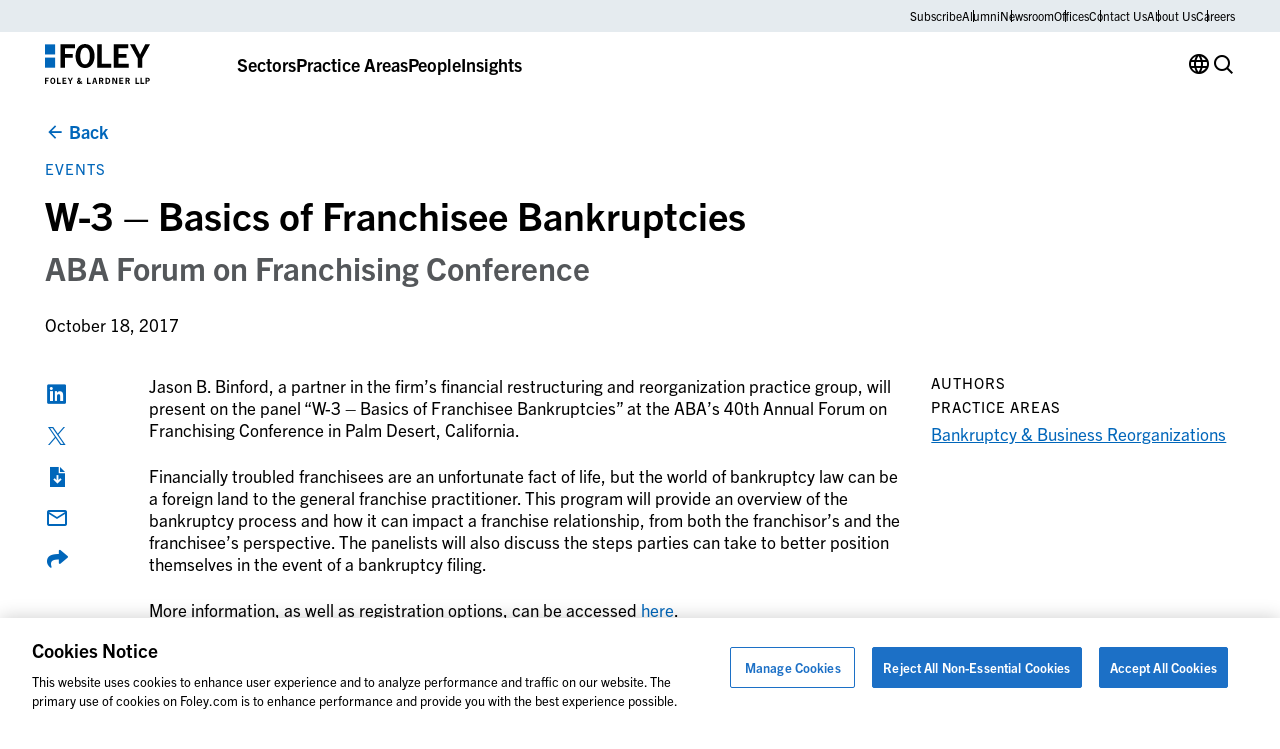

--- FILE ---
content_type: text/css
request_url: https://www.foley.com/wp-content/themes/propel/dist/styles.css?ver=1769176003
body_size: 13609
content:
.fade-up{opacity:0;transform:translate3d(0, 16px, 0);transition:300ms opacity 300ms ease-out,300ms transform 300ms ease-out}.fade-up.in-viewport{opacity:1 !important;transform:none !important}@font-face{font-weight:400;font-family:iconfont-propel;font-style:normal;src:url(../dist/fonts/iconfont-propel/iconfont-propel.eot?8dlubj);src:url(../dist/fonts/iconfont-propel/iconfont-propel.eot?8dlubj#iefix) format("eot"),url(../dist/fonts/iconfont-propel/iconfont-propel.woff2?8dlubj) format("woff2"),url(../dist/fonts/iconfont-propel/iconfont-propel.woff?8dlubj) format("woff"),url(../dist/fonts/iconfont-propel/iconfont-propel.ttf?8dlubj) format("truetype"),url(../dist/fonts/iconfont-propel/iconfont-propel.svg?8dlubj#iconfont-propel) format("svg")}[class^=icon-],[class*=" icon-"]{display:inline-flex;justify-content:center;align-items:center;font-size:1.5rem;line-height:0}[class^=icon-]::before,[class*=" icon-"]::before{font-weight:400;font-size:inherit;font-family:"iconfont-propel";font-style:normal;font-variant:normal;line-height:1;text-transform:none;-moz-osx-font-smoothing:grayscale;-webkit-font-smoothing:antialiased}:root{--icon-Subtract: "";--icon-UI: "";--icon-account: "";--icon-address-card: "";--icon-age: "";--icon-arrow-downward: "";--icon-arrow-external: "";--icon-arrow-left: "";--icon-arrow-right: "";--icon-arrow-upward: "";--icon-bathroom: "";--icon-bed: "";--icon-calendar: "";--icon-cancel: "";--icon-cart: "";--icon-check-box-checked: "";--icon-check-box-unchecked: "";--icon-check-circle: "";--icon-check: "";--icon-chev-collapse: "";--icon-chev-expand: "";--icon-chev-left: "";--icon-chev-right: "";--icon-close: "";--icon-cursor: "";--icon-download-pdf: "";--icon-download: "";--icon-drop-down: "";--icon-drop-left: "";--icon-drop-right: "";--icon-drop-up: "";--icon-email: "";--icon-error: "";--icon-facebook: "";--icon-fax: "";--icon-filter: "";--icon-foley-a: "";--icon-foley-b: "";--icon-foley-c: "";--icon-foley-d: "";--icon-foley-e: "";--icon-foley-f: "";--icon-foley-g: "";--icon-foley-h: "";--icon-foley-i: "";--icon-foley-j: "";--icon-foley-k: "";--icon-foley-l: "";--icon-grid-view: "";--icon-icon: "";--icon-illustration: "";--icon-image: "";--icon-infographic: "";--icon-instagram: "";--icon-language: "";--icon-lifestyle: "";--icon-link: "";--icon-linkedin: "";--icon-list-view: "";--icon-location: "";--icon-maximize: "";--icon-menu-left: "";--icon-menu-right: "";--icon-menu: "";--icon-minimize: "";--icon-nav-down: "";--icon-nav-up: "";--icon-phone: "";--icon-play: "";--icon-price: "";--icon-quote-aligned: "";--icon-quote: "";--icon-radio-button-checked: "";--icon-radio-button-unchecked: "";--icon-recurring: "";--icon-remove: "";--icon-reset: "";--icon-room-service: "";--icon-search: "";--icon-share: "";--icon-sort: "";--icon-square-feet: "";--icon-star-full: "";--icon-tag: "";--icon-time: "";--icon-toggle-off: "";--icon-toggle-on: "";--icon-top: "";--icon-twitter: "";--icon-upload: "";--icon-virtual: "";--icon-water-view: "";--icon-wheelchair-accessible: "";--icon-wifi: "";--icon-x: "";--icon-youtube: ""}.icon-Subtract::before{content:""}.icon-UI::before{content:""}.icon-account::before{content:""}.icon-address-card::before{content:""}.icon-age::before{content:""}.icon-arrow-downward::before{content:""}.icon-arrow-external::before{content:""}.icon-arrow-left::before{content:""}.icon-arrow-right::before{content:""}.icon-arrow-upward::before{content:""}.icon-bathroom::before{content:""}.icon-bed::before{content:""}.icon-calendar::before{content:""}.icon-cancel::before{content:""}.icon-cart::before{content:""}.icon-check-box-checked::before{content:""}.icon-check-box-unchecked::before{content:""}.icon-check-circle::before{content:""}.icon-check::before{content:""}.icon-chev-collapse::before{content:""}.icon-chev-expand::before{content:""}.icon-chev-left::before{content:""}.icon-chev-right::before{content:""}.icon-close::before{content:""}.icon-cursor::before{content:""}.icon-download-pdf::before{content:""}.icon-download::before{content:""}.icon-drop-down::before{content:""}.icon-drop-left::before{content:""}.icon-drop-right::before{content:""}.icon-drop-up::before{content:""}.icon-email::before{content:""}.icon-error::before{content:""}.icon-facebook::before{content:""}.icon-fax::before{content:""}.icon-filter::before{content:""}.icon-foley-a::before{content:""}.icon-foley-b::before{content:""}.icon-foley-c::before{content:""}.icon-foley-d::before{content:""}.icon-foley-e::before{content:""}.icon-foley-f::before{content:""}.icon-foley-g::before{content:""}.icon-foley-h::before{content:""}.icon-foley-i::before{content:""}.icon-foley-j::before{content:""}.icon-foley-k::before{content:""}.icon-foley-l::before{content:""}.icon-grid-view::before{content:""}.icon-icon::before{content:""}.icon-illustration::before{content:""}.icon-image::before{content:""}.icon-infographic::before{content:""}.icon-instagram::before{content:""}.icon-language::before{content:""}.icon-lifestyle::before{content:""}.icon-link::before{content:""}.icon-linkedin::before{content:""}.icon-list-view::before{content:""}.icon-location::before{content:""}.icon-maximize::before{content:""}.icon-menu-left::before{content:""}.icon-menu-right::before{content:""}.icon-menu::before{content:""}.icon-minimize::before{content:""}.icon-nav-down::before{content:""}.icon-nav-up::before{content:""}.icon-phone::before{content:""}.icon-play::before{content:""}.icon-price::before{content:""}.icon-quote-aligned::before{content:""}.icon-quote::before{content:""}.icon-radio-button-checked::before{content:""}.icon-radio-button-unchecked::before{content:""}.icon-recurring::before{content:""}.icon-remove::before{content:""}.icon-reset::before{content:""}.icon-room-service::before{content:""}.icon-search::before{content:""}.icon-share::before{content:""}.icon-sort::before{content:""}.icon-square-feet::before{content:""}.icon-star-full::before{content:""}.icon-tag::before{content:""}.icon-time::before{content:""}.icon-toggle-off::before{content:""}.icon-toggle-on::before{content:""}.icon-top::before{content:""}.icon-twitter::before{content:""}.icon-upload::before{content:""}.icon-virtual::before{content:""}.icon-water-view::before{content:""}.icon-wheelchair-accessible::before{content:""}.icon-wifi::before{content:""}.icon-x::before{content:""}.icon-youtube::before{content:""}*,*::before,*::after{box-sizing:border-box}html{font-family:sans-serif;line-height:1.15;-webkit-text-size-adjust:100%;-webkit-tap-highlight-color:rgba(0,0,0,0)}article,aside,figcaption,figure,footer,header,hgroup,main,nav,section{display:block}body{margin:0;text-align:left}[tabindex="-1"]:focus{outline:0 !important}hr{height:0;box-sizing:content-box;overflow:visible}h1,h2,h3,h4,h5,h6{margin-top:0;margin-bottom:0}p{margin-top:0;margin-bottom:0}abbr[title],abbr[data-original-title]{text-decoration:underline;text-decoration:underline dotted;border-bottom:0;cursor:help;text-decoration-skip-ink:none}address{margin-bottom:1rem;font-style:normal;line-height:inherit}ol,ul,dl{margin-top:0;margin-bottom:1rem}ol ol,ul ul,ol ul,ul ol{margin-bottom:0}dt{font-weight:700}dd{margin-bottom:.5rem;margin-left:0}blockquote{margin:0 0 1rem}b,strong{font-weight:700}small{font-size:.8em}sub,sup{position:relative;font-size:.7em;line-height:0;vertical-align:baseline}sub{bottom:-0.25em}sup{top:-0.5em}a:not([href]):not([tabindex]){color:inherit;text-decoration:none}a:not([href]):not([tabindex]):hover,a:not([href]):not([tabindex]):focus{color:inherit;text-decoration:none}a:not([href]):not([tabindex]):focus{outline:0}pre,code,kbd,samp{font-size:1em}pre{margin-top:0;margin-bottom:1rem;overflow:auto}figure{margin:0 0 1rem}img{vertical-align:middle;border-style:none}svg{vertical-align:middle;overflow:hidden}table{border-collapse:collapse}caption{text-align:left;caption-side:bottom}th{text-align:inherit}label{display:inline-block;margin-bottom:0}button{border-radius:0}button:focus{outline:1px dotted;outline:5px auto -webkit-focus-ring-color}input,button,select,optgroup,textarea{margin:0;font-size:inherit;font-family:inherit;line-height:inherit}button,input{overflow:visible}button,select{text-transform:none}select{word-wrap:normal}button,[type=button],[type=reset],[type=submit]{-webkit-appearance:button}button::-moz-focus-inner,[type=button]::-moz-focus-inner,[type=reset]::-moz-focus-inner,[type=submit]::-moz-focus-inner{padding:0;border-style:none}input[type=radio],input[type=checkbox]{padding:0;box-sizing:border-box}input[type=date],input[type=time],input[type=datetime-local],input[type=month]{-webkit-appearance:listbox}textarea{overflow:auto;resize:vertical}fieldset{min-width:0;margin:0;padding:0;border:0}legend{display:block;width:100%;max-width:100%;margin-bottom:.5rem;padding:0;color:inherit;line-height:inherit;white-space:normal}progress{vertical-align:baseline}[type=number]::-webkit-inner-spin-button,[type=number]::-webkit-outer-spin-button{height:auto}[type=search]{outline-offset:-2px;-webkit-appearance:none}[type=search]::-webkit-search-decoration{-webkit-appearance:none}::-webkit-file-upload-button{font:inherit;-webkit-appearance:button}output{display:inline-block}summary{display:list-item;cursor:pointer}template{display:none}[hidden]{display:none !important}html,button,input,select,textarea{font-family:'trade-gothic-next', sans-serif}body{font-weight:var(--body-1-font-weight);font-size:var(--body-1-font-size);font-family:var(--body-1-font-family);line-height:var(--body-1-line-height);min-width:20rem;margin:0;padding-top:6rem;color:var(--blockColor, #000);font-family:'trade-gothic-next', sans-serif;background-color:#fff;-webkit-font-smoothing:antialiased}@media(max-width: 47.98rem){body{padding-top:4rem;font-size:1rem;line-height:1.5}}body.lock-scroll{overflow:hidden}body.no-scroll{overflow:hidden}body.overlayed #page{position:relative}body.overlayed #page::before{position:absolute;top:0;left:0;bottom:0;right:0;content:"";z-index:9;display:block;background:rgba(20,20,21,.75)}body.overlayed #page .main-header{background-color:#fff}*{scroll-margin-top:2.5rem}@media(min-width: 48rem){*{scroll-margin-top:clamp(2.5rem, -2.9736842105rem + 11.4035087719vw, 9rem)}}*,*::before,*::after{box-sizing:border-box}figure{margin:0}img{height:auto;max-width:100%;vertical-align:middle}hr{margin:3rem 0;border-top:1px solid #6c7074}@media(min-width: 48rem){hr{margin:5rem 0}}a{text-decoration:none;transition:color .2s linear}a:hover{text-decoration:none}a:not([class]){color:#0066ba;text-decoration:underline;word-wrap:break-word}.bg-dark a:not([class]),.bg-dark-blue a:not([class]),.bg-foley-blue a:not([class]){color:#fff}.bg-dark a:not([class]):hover,.bg-dark a:not([class]):focus,.bg-dark-blue a:not([class]):hover,.bg-dark-blue a:not([class]):focus,.bg-foley-blue a:not([class]):hover,.bg-foley-blue a:not([class]):focus{color:#ddddde}a:not([class]):hover,a:not([class]):focus{color:#003661;text-decoration:underline}a:not([class]) img{border:0}a:focus,a:hover{color:#003661;text-decoration:none}.tablet-checker{display:none}@media(max-width: 63.98rem){.tablet-checker{display:block}}@media(max-width: 47.98rem){.container-fluid{padding:0 1.25rem}}@media(max-width: 63.98rem){.row{margin:0 -0.625rem}}@media(max-width: 35.98rem){.row{margin:0 -0.46875rem}}@media(max-width: 63.98rem){*[class*=" col-"],*[class^=col-]{padding:0 .625rem}}@media(max-width: 35.98rem){*[class*=" col-"],*[class^=col-]{padding:0 .46875rem}}#page{position:relative}a:focus,button:focus,input:focus,select:focus,textarea:focus{outline:none}html.user-tab-nav a:focus,html.user-tab-nav button:focus,html.user-tab-nav input:focus,html.user-tab-nav select:focus,html.user-tab-nav textarea:focus{outline:.125rem solid #7aacfe;outline-offset:0}.container{width:100%;margin-right:auto;margin-left:auto;padding-right:clamp(0.5rem, 0.0789473684rem + 0.8771929825vw, 1rem);padding-left:clamp(0.5rem, 0.0789473684rem + 0.8771929825vw, 1rem);max-width:36rem}@media(min-width: 36rem){.container{max-width:48rem}}@media(min-width: 48rem){.container{max-width:62rem}}@media(min-width: 64rem){.container{max-width:75rem}}@media(min-width: 75rem){.container{max-width:90rem}}.container-fluid{width:100%;margin-right:auto;margin-left:auto;padding-right:clamp(0.5rem, 0.0789473684rem + 0.8771929825vw, 1rem);padding-left:clamp(0.5rem, 0.0789473684rem + 0.8771929825vw, 1rem)}.row{display:flex;flex-wrap:wrap;margin-right:clamp(-1rem, -0.0789473684rem + -0.8771929825vw, -0.5rem);margin-left:clamp(-1rem, -0.0789473684rem + -0.8771929825vw, -0.5rem)}.no-gutters{margin-right:0;margin-left:0}.no-gutters>.col,.no-gutters>[class*=" col-"],.no-gutters>[class^=col-]{padding-right:0;padding-left:0}.col-1{flex:0 0 8.3333333333%;max-width:8.3333333333%}.col-2{flex:0 0 16.6666666667%;max-width:16.6666666667%}.col-3{flex:0 0 25%;max-width:25%}.col-4{flex:0 0 33.3333333333%;max-width:33.3333333333%}.col-5{flex:0 0 41.6666666667%;max-width:41.6666666667%}.col-6{flex:0 0 50%;max-width:50%}.col-7{flex:0 0 58.3333333333%;max-width:58.3333333333%}.col-8{flex:0 0 66.6666666667%;max-width:66.6666666667%}.col-9{flex:0 0 75%;max-width:75%}.col-10{flex:0 0 83.3333333333%;max-width:83.3333333333%}.col-11{flex:0 0 91.6666666667%;max-width:91.6666666667%}.col-12{flex:0 0 100%;max-width:100%}.offset-1{margin-left:8.3333333333%}.offset-2{margin-left:16.6666666667%}.offset-3{margin-left:25%}.offset-4{margin-left:33.3333333333%}.offset-5{margin-left:41.6666666667%}.offset-6{margin-left:50%}.offset-7{margin-left:58.3333333333%}.offset-8{margin-left:66.6666666667%}.offset-9{margin-left:75%}.offset-10{margin-left:83.3333333333%}.offset-11{margin-left:91.6666666667%}.col{flex-basis:0;flex-grow:1;max-width:100%}.col-auto{flex:0 0 auto;width:auto;max-width:100%}@media(min-width: 36rem){.col-sm-1{flex:0 0 8.3333333333%;max-width:8.3333333333%}.col-sm-2{flex:0 0 16.6666666667%;max-width:16.6666666667%}.col-sm-3{flex:0 0 25%;max-width:25%}.col-sm-4{flex:0 0 33.3333333333%;max-width:33.3333333333%}.col-sm-5{flex:0 0 41.6666666667%;max-width:41.6666666667%}.col-sm-6{flex:0 0 50%;max-width:50%}.col-sm-7{flex:0 0 58.3333333333%;max-width:58.3333333333%}.col-sm-8{flex:0 0 66.6666666667%;max-width:66.6666666667%}.col-sm-9{flex:0 0 75%;max-width:75%}.col-sm-10{flex:0 0 83.3333333333%;max-width:83.3333333333%}.col-sm-11{flex:0 0 91.6666666667%;max-width:91.6666666667%}.col-sm-12{flex:0 0 100%;max-width:100%}.offset-sm-0{margin-left:0}.offset-sm-1{margin-left:8.3333333333%}.offset-sm-2{margin-left:16.6666666667%}.offset-sm-3{margin-left:25%}.offset-sm-4{margin-left:33.3333333333%}.offset-sm-5{margin-left:41.6666666667%}.offset-sm-6{margin-left:50%}.offset-sm-7{margin-left:58.3333333333%}.offset-sm-8{margin-left:66.6666666667%}.offset-sm-9{margin-left:75%}.offset-sm-10{margin-left:83.3333333333%}.offset-sm-11{margin-left:91.6666666667%}.col-sm{flex-basis:0;flex-grow:1;max-width:100%}.col-sm-auto{flex:0 0 auto;width:auto;max-width:100%}}@media(min-width: 48rem){.col-md-1{flex:0 0 8.3333333333%;max-width:8.3333333333%}.col-md-2{flex:0 0 16.6666666667%;max-width:16.6666666667%}.col-md-3{flex:0 0 25%;max-width:25%}.col-md-4{flex:0 0 33.3333333333%;max-width:33.3333333333%}.col-md-5{flex:0 0 41.6666666667%;max-width:41.6666666667%}.col-md-6{flex:0 0 50%;max-width:50%}.col-md-7{flex:0 0 58.3333333333%;max-width:58.3333333333%}.col-md-8{flex:0 0 66.6666666667%;max-width:66.6666666667%}.col-md-9{flex:0 0 75%;max-width:75%}.col-md-10{flex:0 0 83.3333333333%;max-width:83.3333333333%}.col-md-11{flex:0 0 91.6666666667%;max-width:91.6666666667%}.col-md-12{flex:0 0 100%;max-width:100%}.offset-md-0{margin-left:0}.offset-md-1{margin-left:8.3333333333%}.offset-md-2{margin-left:16.6666666667%}.offset-md-3{margin-left:25%}.offset-md-4{margin-left:33.3333333333%}.offset-md-5{margin-left:41.6666666667%}.offset-md-6{margin-left:50%}.offset-md-7{margin-left:58.3333333333%}.offset-md-8{margin-left:66.6666666667%}.offset-md-9{margin-left:75%}.offset-md-10{margin-left:83.3333333333%}.offset-md-11{margin-left:91.6666666667%}.col-md{flex-basis:0;flex-grow:1;max-width:100%}.col-md-auto{flex:0 0 auto;width:auto;max-width:100%}}@media(min-width: 64rem){.col-lg-1{flex:0 0 8.3333333333%;max-width:8.3333333333%}.col-lg-2{flex:0 0 16.6666666667%;max-width:16.6666666667%}.col-lg-3{flex:0 0 25%;max-width:25%}.col-lg-4{flex:0 0 33.3333333333%;max-width:33.3333333333%}.col-lg-5{flex:0 0 41.6666666667%;max-width:41.6666666667%}.col-lg-6{flex:0 0 50%;max-width:50%}.col-lg-7{flex:0 0 58.3333333333%;max-width:58.3333333333%}.col-lg-8{flex:0 0 66.6666666667%;max-width:66.6666666667%}.col-lg-9{flex:0 0 75%;max-width:75%}.col-lg-10{flex:0 0 83.3333333333%;max-width:83.3333333333%}.col-lg-11{flex:0 0 91.6666666667%;max-width:91.6666666667%}.col-lg-12{flex:0 0 100%;max-width:100%}.offset-lg-0{margin-left:0}.offset-lg-1{margin-left:8.3333333333%}.offset-lg-2{margin-left:16.6666666667%}.offset-lg-3{margin-left:25%}.offset-lg-4{margin-left:33.3333333333%}.offset-lg-5{margin-left:41.6666666667%}.offset-lg-6{margin-left:50%}.offset-lg-7{margin-left:58.3333333333%}.offset-lg-8{margin-left:66.6666666667%}.offset-lg-9{margin-left:75%}.offset-lg-10{margin-left:83.3333333333%}.offset-lg-11{margin-left:91.6666666667%}.col-lg{flex-basis:0;flex-grow:1;max-width:100%}.col-lg-auto{flex:0 0 auto;width:auto;max-width:100%}}@media(min-width: 75rem){.col-xl-1{flex:0 0 8.3333333333%;max-width:8.3333333333%}.col-xl-2{flex:0 0 16.6666666667%;max-width:16.6666666667%}.col-xl-3{flex:0 0 25%;max-width:25%}.col-xl-4{flex:0 0 33.3333333333%;max-width:33.3333333333%}.col-xl-5{flex:0 0 41.6666666667%;max-width:41.6666666667%}.col-xl-6{flex:0 0 50%;max-width:50%}.col-xl-7{flex:0 0 58.3333333333%;max-width:58.3333333333%}.col-xl-8{flex:0 0 66.6666666667%;max-width:66.6666666667%}.col-xl-9{flex:0 0 75%;max-width:75%}.col-xl-10{flex:0 0 83.3333333333%;max-width:83.3333333333%}.col-xl-11{flex:0 0 91.6666666667%;max-width:91.6666666667%}.col-xl-12{flex:0 0 100%;max-width:100%}.offset-xl-0{margin-left:0}.offset-xl-1{margin-left:8.3333333333%}.offset-xl-2{margin-left:16.6666666667%}.offset-xl-3{margin-left:25%}.offset-xl-4{margin-left:33.3333333333%}.offset-xl-5{margin-left:41.6666666667%}.offset-xl-6{margin-left:50%}.offset-xl-7{margin-left:58.3333333333%}.offset-xl-8{margin-left:66.6666666667%}.offset-xl-9{margin-left:75%}.offset-xl-10{margin-left:83.3333333333%}.offset-xl-11{margin-left:91.6666666667%}.col-xl{flex-basis:0;flex-grow:1;max-width:100%}.col-xl-auto{flex:0 0 auto;width:auto;max-width:100%}}@media(min-width: 105rem){.col-xxl-1{flex:0 0 8.3333333333%;max-width:8.3333333333%}.col-xxl-2{flex:0 0 16.6666666667%;max-width:16.6666666667%}.col-xxl-3{flex:0 0 25%;max-width:25%}.col-xxl-4{flex:0 0 33.3333333333%;max-width:33.3333333333%}.col-xxl-5{flex:0 0 41.6666666667%;max-width:41.6666666667%}.col-xxl-6{flex:0 0 50%;max-width:50%}.col-xxl-7{flex:0 0 58.3333333333%;max-width:58.3333333333%}.col-xxl-8{flex:0 0 66.6666666667%;max-width:66.6666666667%}.col-xxl-9{flex:0 0 75%;max-width:75%}.col-xxl-10{flex:0 0 83.3333333333%;max-width:83.3333333333%}.col-xxl-11{flex:0 0 91.6666666667%;max-width:91.6666666667%}.col-xxl-12{flex:0 0 100%;max-width:100%}.offset-xxl-0{margin-left:0}.offset-xxl-1{margin-left:8.3333333333%}.offset-xxl-2{margin-left:16.6666666667%}.offset-xxl-3{margin-left:25%}.offset-xxl-4{margin-left:33.3333333333%}.offset-xxl-5{margin-left:41.6666666667%}.offset-xxl-6{margin-left:50%}.offset-xxl-7{margin-left:58.3333333333%}.offset-xxl-8{margin-left:66.6666666667%}.offset-xxl-9{margin-left:75%}.offset-xxl-10{margin-left:83.3333333333%}.offset-xxl-11{margin-left:91.6666666667%}.col-xxl{flex-basis:0;flex-grow:1;max-width:100%}.col-xxl-auto{flex:0 0 auto;width:auto;max-width:100%}}@media(min-width: 120rem){.col-xxxl-1{flex:0 0 8.3333333333%;max-width:8.3333333333%}.col-xxxl-2{flex:0 0 16.6666666667%;max-width:16.6666666667%}.col-xxxl-3{flex:0 0 25%;max-width:25%}.col-xxxl-4{flex:0 0 33.3333333333%;max-width:33.3333333333%}.col-xxxl-5{flex:0 0 41.6666666667%;max-width:41.6666666667%}.col-xxxl-6{flex:0 0 50%;max-width:50%}.col-xxxl-7{flex:0 0 58.3333333333%;max-width:58.3333333333%}.col-xxxl-8{flex:0 0 66.6666666667%;max-width:66.6666666667%}.col-xxxl-9{flex:0 0 75%;max-width:75%}.col-xxxl-10{flex:0 0 83.3333333333%;max-width:83.3333333333%}.col-xxxl-11{flex:0 0 91.6666666667%;max-width:91.6666666667%}.col-xxxl-12{flex:0 0 100%;max-width:100%}.offset-xxxl-0{margin-left:0}.offset-xxxl-1{margin-left:8.3333333333%}.offset-xxxl-2{margin-left:16.6666666667%}.offset-xxxl-3{margin-left:25%}.offset-xxxl-4{margin-left:33.3333333333%}.offset-xxxl-5{margin-left:41.6666666667%}.offset-xxxl-6{margin-left:50%}.offset-xxxl-7{margin-left:58.3333333333%}.offset-xxxl-8{margin-left:66.6666666667%}.offset-xxxl-9{margin-left:75%}.offset-xxxl-10{margin-left:83.3333333333%}.offset-xxxl-11{margin-left:91.6666666667%}.col-xxxl{flex-basis:0;flex-grow:1;max-width:100%}.col-xxxl-auto{flex:0 0 auto;width:auto;max-width:100%}}@media(min-width: 160rem){.col-xxxxl-1{flex:0 0 8.3333333333%;max-width:8.3333333333%}.col-xxxxl-2{flex:0 0 16.6666666667%;max-width:16.6666666667%}.col-xxxxl-3{flex:0 0 25%;max-width:25%}.col-xxxxl-4{flex:0 0 33.3333333333%;max-width:33.3333333333%}.col-xxxxl-5{flex:0 0 41.6666666667%;max-width:41.6666666667%}.col-xxxxl-6{flex:0 0 50%;max-width:50%}.col-xxxxl-7{flex:0 0 58.3333333333%;max-width:58.3333333333%}.col-xxxxl-8{flex:0 0 66.6666666667%;max-width:66.6666666667%}.col-xxxxl-9{flex:0 0 75%;max-width:75%}.col-xxxxl-10{flex:0 0 83.3333333333%;max-width:83.3333333333%}.col-xxxxl-11{flex:0 0 91.6666666667%;max-width:91.6666666667%}.col-xxxxl-12{flex:0 0 100%;max-width:100%}.offset-xxxxl-0{margin-left:0}.offset-xxxxl-1{margin-left:8.3333333333%}.offset-xxxxl-2{margin-left:16.6666666667%}.offset-xxxxl-3{margin-left:25%}.offset-xxxxl-4{margin-left:33.3333333333%}.offset-xxxxl-5{margin-left:41.6666666667%}.offset-xxxxl-6{margin-left:50%}.offset-xxxxl-7{margin-left:58.3333333333%}.offset-xxxxl-8{margin-left:66.6666666667%}.offset-xxxxl-9{margin-left:75%}.offset-xxxxl-10{margin-left:83.3333333333%}.offset-xxxxl-11{margin-left:91.6666666667%}.col-xxxxl{flex-basis:0;flex-grow:1;max-width:100%}.col-xxxxl-auto{flex:0 0 auto;width:auto;max-width:100%}}.col-1,.col-2,.col-3,.col-4,.col-5,.col-6,.col-7,.col-8,.col-9,.col-10,.col-11,.col-12,.col,.col-auto,.col-sm-1,.col-sm-2,.col-sm-3,.col-sm-4,.col-sm-5,.col-sm-6,.col-sm-7,.col-sm-8,.col-sm-9,.col-sm-10,.col-sm-11,.col-sm-12,.col-sm,.col-sm-auto,.col-md-1,.col-md-2,.col-md-3,.col-md-4,.col-md-5,.col-md-6,.col-md-7,.col-md-8,.col-md-9,.col-md-10,.col-md-11,.col-md-12,.col-md,.col-md-auto,.col-lg-1,.col-lg-2,.col-lg-3,.col-lg-4,.col-lg-5,.col-lg-6,.col-lg-7,.col-lg-8,.col-lg-9,.col-lg-10,.col-lg-11,.col-lg-12,.col-lg,.col-lg-auto,.col-xl-1,.col-xl-2,.col-xl-3,.col-xl-4,.col-xl-5,.col-xl-6,.col-xl-7,.col-xl-8,.col-xl-9,.col-xl-10,.col-xl-11,.col-xl-12,.col-xl,.col-xl-auto,.col-xxl-1,.col-xxl-2,.col-xxl-3,.col-xxl-4,.col-xxl-5,.col-xxl-6,.col-xxl-7,.col-xxl-8,.col-xxl-9,.col-xxl-10,.col-xxl-11,.col-xxl-12,.col-xxl,.col-xxl-auto,.col-xxxl-1,.col-xxxl-2,.col-xxxl-3,.col-xxxl-4,.col-xxxl-5,.col-xxxl-6,.col-xxxl-7,.col-xxxl-8,.col-xxxl-9,.col-xxxl-10,.col-xxxl-11,.col-xxxl-12,.col-xxxl,.col-xxxl-auto,.col-xxxxl-1,.col-xxxxl-2,.col-xxxxl-3,.col-xxxxl-4,.col-xxxxl-5,.col-xxxxl-6,.col-xxxxl-7,.col-xxxxl-8,.col-xxxxl-9,.col-xxxxl-10,.col-xxxxl-11,.col-xxxxl-12,.col-xxxxl,.col-xxxxl-auto{position:relative;width:100%;padding-right:clamp(0.5rem, 0.0789473684rem + 0.8771929825vw, 1rem);padding-left:clamp(0.5rem, 0.0789473684rem + 0.8771929825vw, 1rem)}.gm-style img{max-width:none}.media img,.media video,.media object,.media iframe{width:100%;height:auto}.navigation.pagination{clear:both}nav a{color:var(--blockColor, #000);text-decoration:none}nav a:hover{color:var(--blockColor, #000);text-decoration:none}nav li{display:inline-block;margin:0}nav ul{margin:0;padding:0;list-style-type:none}nav ul ul li::before{content:none}.wp-caption{max-width:100%}.wp-caption-text{padding:.3125rem 0;font-size:.9375rem;line-height:1.375rem}h1,h2,h3,h4,h5,h6{color:inherit}.acf-block:not(.bg-white):not(.bg-transparent)+h1,.acf-block:not(.bg-white):not(.bg-transparent)+.has-t-1-font-size,.acf-block:not(.bg-white):not(.bg-transparent)+h2,.acf-block:not(.bg-white):not(.bg-transparent)+.has-t-2-font-size,.acf-block:not(.bg-white):not(.bg-transparent)+h3,.acf-block:not(.bg-white):not(.bg-transparent)+.has-t-3-font-size,.acf-block:not(.bg-white):not(.bg-transparent)+h4,.acf-block:not(.bg-white):not(.bg-transparent)+.has-t-4-font-size,.acf-block:not(.bg-white):not(.bg-transparent)+h5,.acf-block:not(.bg-white):not(.bg-transparent)+.has-t-5-font-size,.acf-block:not(.bg-white):not(.bg-transparent)+h6,.acf-block:not(.bg-white):not(.bg-transparent)+.has-t-6-font-size{margin-top:clamp(2.5rem, -0.1315789474rem + 5.4824561404vw, 5.625rem)}h1+.acf-block:not(.bg-white):not(.bg-transparent),.has-t-1-font-size+.acf-block:not(.bg-white):not(.bg-transparent),h2+.acf-block:not(.bg-white):not(.bg-transparent),.has-t-2-font-size+.acf-block:not(.bg-white):not(.bg-transparent),h3+.acf-block:not(.bg-white):not(.bg-transparent),.has-t-3-font-size+.acf-block:not(.bg-white):not(.bg-transparent),h4+.acf-block:not(.bg-white):not(.bg-transparent),.has-t-4-font-size+.acf-block:not(.bg-white):not(.bg-transparent),h5+.acf-block:not(.bg-white):not(.bg-transparent),.has-t-5-font-size+.acf-block:not(.bg-white):not(.bg-transparent),h6+.acf-block:not(.bg-white):not(.bg-transparent),.has-t-6-font-size+.acf-block:not(.bg-white):not(.bg-transparent){margin-top:clamp(2.5rem, -0.1315789474rem + 5.4824561404vw, 5.625rem)}.has-display-font-size{font-weight:var(--display-font-weight);font-size:var(--display-font-size);font-family:var(--display-font-family);line-height:var(--display-line-height);margin-bottom:var(--display-margin-bottom);color:inherit}.has-display-font-size:first-child{margin-top:0}.has-display-font-size:last-child{margin-bottom:0}h1,.has-t-1-font-size{font-weight:var(--t1-font-weight);font-size:var(--t1-font-size);font-family:var(--t1-font-family);line-height:var(--t1-line-height);margin-top:calc(var(--t1-margin-bottom)*2);margin-bottom:var(--t1-margin-bottom)}h1:first-child,.has-t-1-font-size:first-child{margin-top:0}h1:last-child,.has-t-1-font-size:last-child{margin-bottom:0}h2,.has-t-2-font-size{font-weight:var(--t2-font-weight);font-size:var(--t2-font-size);font-family:var(--t2-font-family);line-height:var(--t2-line-height);margin-top:calc(var(--t2-margin-bottom)*2);margin-bottom:var(--t2-margin-bottom)}h2:first-child,.has-t-2-font-size:first-child{margin-top:0}h2:last-child,.has-t-2-font-size:last-child{margin-bottom:0}h3,.has-t-3-font-size{font-weight:var(--t3-font-weight);font-size:var(--t3-font-size);font-family:var(--t3-font-family);line-height:var(--t3-line-height);margin-top:calc(var(--t3-margin-bottom)*2);margin-bottom:var(--t3-margin-bottom)}h3:first-child,.has-t-3-font-size:first-child{margin-top:0}h3:last-child,.has-t-3-font-size:last-child{margin-bottom:0}h4,.has-t-4-font-size{font-weight:var(--t4-font-weight);font-size:var(--t4-font-size);font-family:var(--t4-font-family);line-height:var(--t4-line-height);margin-top:calc(var(--t4-margin-bottom)*2);margin-bottom:var(--t4-margin-bottom)}h4:first-child,.has-t-4-font-size:first-child{margin-top:0}h4:last-child,.has-t-4-font-size:last-child{margin-bottom:0}h5,.has-t-5-font-size{font-weight:var(--t5-font-weight);font-size:var(--t5-font-size);font-family:var(--t5-font-family);line-height:var(--t5-line-height);margin-top:calc(var(--t5-margin-bottom)*2);margin-bottom:var(--t5-margin-bottom)}h5:first-child,.has-t-5-font-size:first-child{margin-top:0}h5:last-child,.has-t-5-font-size:last-child{margin-bottom:0}h6,.has-t-6-font-size{font-weight:var(--t6-font-weight);font-size:var(--t6-font-size);font-family:var(--t6-font-family);line-height:var(--t6-line-height);letter-spacing:var(--t6-letter-spacing);text-transform:var(--t6-text-transform);margin-top:calc(var(--t6-margin-bottom)*2);margin-bottom:var(--t6-margin-bottom)}h6:first-child,.has-t-6-font-size:first-child{margin-top:0}h6:last-child,.has-t-6-font-size:last-child{margin-bottom:0}h6+h1,h6+h2,h6+h3,h6+h4,h6+h5,h6+h6,.has-t-6-font-size+h1,.has-t-6-font-size+h2,.has-t-6-font-size+h3,.has-t-6-font-size+h4,.has-t-6-font-size+h5,.has-t-6-font-size+h6{margin-top:0 !important}p{font-weight:var(--body-1-font-weight);font-size:var(--body-1-font-size);font-family:var(--body-1-font-family);line-height:var(--body-1-line-height);margin-bottom:var(--body-1-margin-bottom)}p:first-child{margin-top:0}p:last-child{margin-bottom:0}p:last-child{margin-bottom:0}p+.acf-block.bg-transparent{margin-top:var(--body-1-margin-bottom)}.acf-block:not(.bg-white):not(.bg-transparent)+p{margin-top:clamp(2.5rem, -0.1315789474rem + 5.4824561404vw, 5.625rem)}p+.acf-block:not(.bg-white):not(.bg-transparent){margin-top:clamp(2.5rem, -0.1315789474rem + 5.4824561404vw, 5.625rem)}strong{font-weight:600}.has-body-1-font-size{font-weight:var(--body-1-font-weight);font-size:var(--body-1-font-size);font-family:var(--body-1-font-family);line-height:var(--body-1-line-height);margin-bottom:var(--body-1-margin-bottom)}.has-body-1-font-size:first-child{margin-top:0}.has-body-1-font-size:last-child{margin-bottom:0}.has-body-2-font-size{font-weight:var(--body-2-font-weight);font-size:var(--body-2-font-size);font-family:var(--body-2-font-family);line-height:var(--body-2-line-height);margin-bottom:var(--body-2-margin-bottom)}.has-body-2-font-size:first-child{margin-top:0}.has-body-2-font-size:last-child{margin-bottom:0}.has-lead-font-size{font-weight:var(--lead-font-weight);font-size:var(--lead-font-size);font-family:var(--lead-font-family);line-height:var(--lead-line-height);margin-top:calc(var(--lead-margin-bottom)*1);margin-bottom:var(--lead-margin-bottom)}.has-lead-font-size:first-child{margin-top:0}.has-lead-font-size:last-child{margin-bottom:0}.has-quote-1-font-size{font-weight:var(--quote-1-font-weight);font-size:var(--quote-1-font-size);font-family:var(--quote-1-font-family);font-style:var(--quote-1-font-style);line-height:var(--quote-1-line-height);margin-top:calc(var(--quote-1-margin-bottom)*2);margin-bottom:var(--quote-1-margin-bottom)}.has-quote-1-font-size:first-child{margin-top:0}.has-quote-1-font-size:last-child{margin-bottom:0}.has-quote-2-font-size{font-weight:var(--quote-2-font-weight);font-size:var(--quote-2-font-size);font-family:var(--quote-2-font-family);font-style:var(--quote-2-font-style);line-height:var(--quote-2-line-height);margin-top:calc(var(--quote-2-margin-bottom)*2);margin-bottom:var(--quote-2-margin-bottom)}.has-quote-2-font-size:first-child{margin-top:0}.has-quote-2-font-size:last-child{margin-bottom:0}.has-stat-font-size{font-weight:var(--stat-font-weight);font-size:var(--stat-font-size);font-family:var(--stat-font-family);line-height:var(--stat-line-height);margin-bottom:var(--stat-margin-bottom)}.has-stat-font-size:first-child{margin-top:0}.has-stat-font-size:last-child{margin-bottom:0}.has-subtitle-1-font-size{font-weight:var(--subtitle-1-font-weight);font-size:var(--subtitle-1-font-size);font-family:var(--subtitle-1-font-family);line-height:var(--subtitle-1-line-height);text-decoration:var(--subtitle-1-text-decoration);margin-bottom:var(--subtitle-1-margin-bottom)}.has-subtitle-1-font-size:first-child{margin-top:0}.has-subtitle-1-font-size:last-child{margin-bottom:0}.has-subtitle-2-font-size{font-weight:var(--subtitle-2-font-weight);font-size:var(--subtitle-2-font-size);font-family:var(--subtitle-2-font-family);line-height:var(--subtitle-2-line-height);text-decoration:var(--subtitle-2-text-decoration);margin-bottom:var(--subtitle-2-margin-bottom)}.has-subtitle-2-font-size:first-child{margin-top:0}.has-subtitle-2-font-size:last-child{margin-bottom:0}.has-overline-font-size{font-weight:var(--overline-font-weight);font-size:var(--overline-font-size);font-family:var(--overline-font-family);line-height:var(--overline-line-height);letter-spacing:var(--overline-letter-spacing);text-transform:var(--overline-text-transform);margin-bottom:var(--overline-margin-bottom)}.has-overline-font-size:first-child{margin-top:0}.has-overline-font-size:last-child{margin-bottom:0}.has-overline-font-size+h1,.has-overline-font-size+h2,.has-overline-font-size+h3,.has-overline-font-size+h4,.has-overline-font-size+h5,.has-overline-font-size+h6{margin-top:0 !important}.has-title-1-font-size{font-weight:var(--title-1-font-weight);font-size:var(--title-1-font-size);font-family:var(--title-1-font-family);line-height:var(--title-1-line-height);margin-bottom:var(--title-1-margin-bottom)}.has-title-1-font-size:first-child{margin-top:0}.has-title-1-font-size:last-child{margin-bottom:0}.is-style-narrow{max-width:47rem}.container{padding-right:clamp(1.25rem, -1.0657894737rem + 4.8245614035vw, 4rem);padding-left:clamp(1.25rem, -1.0657894737rem + 4.8245614035vw, 4rem)}.content-wrapper>.container{margin-top:2.5rem;margin-bottom:2.5rem}@media(min-width: 48rem){.content-wrapper>.container{margin-top:5rem;margin-bottom:5rem}}.content-wrapper>.container h2:first-child,.content-wrapper>.container h3:first-child,.content-wrapper>.container h4:first-child,.content-wrapper>.container h5:first-child,.content-wrapper>.container h6:first-child{margin-top:0}.content-wrapper>.container h2:last-child,.content-wrapper>.container h3:last-child,.content-wrapper>.container h4:last-child,.content-wrapper>.container h5:last-child,.content-wrapper>.container h6:last-child{margin-bottom:-1.25rem}@media(min-width: 48rem){.content-wrapper>.container h2:last-child,.content-wrapper>.container h3:last-child,.content-wrapper>.container h4:last-child,.content-wrapper>.container h5:last-child,.content-wrapper>.container h6:last-child{margin-bottom:-2.5rem}}.content-wrapper>.container .block-hook:first-child+h2,.content-wrapper>.container .block-hook:first-child+h3,.content-wrapper>.container .block-hook:first-child+h4,.content-wrapper>.container .block-hook:first-child+h5,.content-wrapper>.container .block-hook:first-child+h6{margin-top:0}:root{--foley-blue-button-default:#0066ba;--foley-dark-blue-button-hover:#003661;--foley-light-blue:#78acdd;--white:#fff;--foley-dark-slate-blue:#637d94;--foley-light-slate-blue:#c1cbd4;--foley-light-slate-blue-alt:#e5ebef;--foley-dark-teal:#64a488;--neutral-1:#000;--neutral-2:#141415;--neutral-3:#27292a;--neutral-4:#3b3d3f;--neutral-5:#54575a;--neutral-6:#6c7074;--neutral-7:#bbbcbd;--neutral-8:#cbcccd;--neutral-9:#ddddde;--neutral-10:#eeeeef;--neutral-11:#f4f4f5;--neutral-12:#fafafa;--error:#ad0322;--warning:#faa614;--success:#008738;--information:#006bb2;--autofill:#e3eef5;--display-font-family: 'trade-gothic-next', sans-serif;--display-font-size: clamp(2.5rem, 1.2368421053rem + 2.6315789474vw, 4rem);--display-fontpostscriptname: TradeGothicNextLTPro-Bd;--display-line-height: clamp(2.75rem, 1.2763157895rem + 3.0701754386vw, 4.5rem);--display-margin-bottom: clamp(1rem, 0.5789473684rem + 0.8771929825vw, 1.5rem);--display-font-weight: 700;--t1-font-family: 'trade-gothic-next', sans-serif;--t1-font-size: clamp(2rem, 1.3157894737rem + 1.4254385965vw, 2.8125rem);--t1-fontpostscriptname: TradeGothicNextLTPro-Bd;--t1-line-height: clamp(2.2000000477rem, 1.4473685089rem + 1.5679823725vw, 3.09375rem);--t1-margin-bottom: clamp(1rem, 0.5789473684rem + 0.8771929825vw, 1.5rem);--t1-font-weight: 700;--t1-underline-font-family: 'trade-gothic-next', sans-serif;--t1-underline-font-size: clamp(2rem, 1.3157894737rem + 1.4254385965vw, 2.8125rem);--t1-underline-fontpostscriptname: TradeGothicNextLTPro-Bd;--t1-underline-line-height: clamp(2.5rem, 2rem + 1.0416666667vw, 3.09375rem);--t1-underline-margin-bottom: clamp(1rem, 0.5789473684rem + 0.8771929825vw, 1.5rem);--t1-underline-font-weight: 700;--t1-underline-text-decoration: underline;--t2-font-family: 'trade-gothic-next', sans-serif;--t2-font-size: clamp(1.75rem, 1.3289473684rem + 0.8771929825vw, 2.25rem);--t2-fontpostscriptname: TradeGothicNextLTPro-Bd;--t2-line-height: clamp(1.9250000715rem, 1.4618421166rem + 0.9649124062vw, 2.4750001431rem);--t2-margin-bottom: clamp(1rem, 0.5789473684rem + 0.8771929825vw, 1.5rem);--t2-font-weight: 700;--t2---underline-font-family: 'trade-gothic-next', sans-serif;--t2---underline-font-size: clamp(1.75rem, 1.3289473684rem + 0.8771929825vw, 2.25rem);--t2---underline-fontpostscriptname: TradeGothicNextLTPro-Bd;--t2---underline-line-height: clamp(2.25rem, 2.0605261953rem + 0.3947370931vw, 2.4750001431rem);--t2---underline-margin-bottom: clamp(1rem, 0.5789473684rem + 0.8771929825vw, 1.5rem);--t2---underline-font-weight: 700;--t2---underline-text-decoration: underline;--t3-font-family: 'trade-gothic-next', sans-serif;--t3-font-size: clamp(1.5rem, 1.3421052632rem + 0.3289473684vw, 1.6875rem);--t3-fontpostscriptname: TradeGothicNextLTPro-Bd;--t3-line-height: clamp(1.6500000954rem, 1.476315925rem + 0.3618420216vw, 1.8562500477rem);--t3-margin-bottom: 1rem;--t3-font-weight: 700;--t3-underline-font-family: 'trade-gothic-next', sans-serif;--t3-underline-font-size: clamp(1.5rem, 1.3421052632rem + 0.3289473684vw, 1.6875rem);--t3-underline-fontpostscriptname: TradeGothicNextLTPro-Bd;--t3-underline-line-height: clamp(1.6500000954rem, 1.476315925rem + 0.3618420216vw, 1.8562500477rem);--t3-underline-margin-bottom: 1rem;--t3-underline-font-weight: 700;--t3-underline-text-decoration: underline;--t4-font-family: 'trade-gothic-next', sans-serif;--t4-font-size: clamp(1.25rem, 1.1184210526rem + 0.274122807vw, 1.40625rem);--t4-fontpostscriptname: TradeGothicNextLTPro-Bd;--t4-line-height: clamp(1.375rem, 1.2302631579rem + 0.3015350877vw, 1.546875rem);--t4-margin-bottom: 0.5rem;--t4-font-weight: 700;--t5-font-family: 'trade-gothic-next', sans-serif;--t5-font-size: clamp(1rem, 0.8947368421rem + 0.2192982456vw, 1.125rem);--t5-fontpostscriptname: TradeGothicNextLTPro-Bd;--t5-line-height: clamp(1.1000000238rem, 0.98421051rem + 0.2412281538vw, 1.2375000715rem);--t5-margin-bottom: 0.5rem;--t5-font-weight: 700;--t6-font-family: 'trade-gothic-next', sans-serif;--t6-font-size: clamp(0.8299999833rem, 0.7394736535rem + 0.1885965205vw, 0.9375rem);--t6-fontpostscriptname: TradeGothicNextLTPro-Bd;--t6-line-height: clamp(0.9129999876rem, 0.8134210298rem + 0.2074561621vw, 1.03125rem);--t6-margin-bottom: 0.5rem;--t6-font-weight: 700;--t6-letter-spacing: 0.05rem;--t6-text-transform: uppercase;--body-1-font-family: 'trade-gothic-next', sans-serif;--body-1-font-size: clamp(1rem, 0.8947368421rem + 0.2192982456vw, 1.125rem);--body-1-fontpostscriptname: TradeGothicNextLTPro-Rg;--body-1-line-height: clamp(1.3300000429rem, 1.1900000509rem + 0.2916666499vw, 1.4962500334rem);--body-1-margin-bottom: 1.5rem;--body-1-font-weight: 400;--body-1-letter-spacing: clamp(0rem, 0.0230263158rem + -0.0219298246vw, 0.0125rem);--body-1-underline-font-family: 'trade-gothic-next', sans-serif;--body-1-underline-font-size: clamp(1rem, 0.8947368421rem + 0.2192982456vw, 1.125rem);--body-1-underline-fontpostscriptname: TradeGothicNextLTPro-Rg;--body-1-underline-line-height: clamp(1.3300000429rem, 1.1900000509rem + 0.2916666499vw, 1.4962500334rem);--body-1-underline-margin-bottom: 1.5rem;--body-1-underline-font-weight: 400;--body-1-underline-letter-spacing: clamp(0rem, 0.0230263158rem + -0.0219298246vw, 0.0125rem);--body-1-underline-text-decoration: underline;--body-1-italic-font-family: Open Sans;--body-1-italic-font-size: clamp(1rem, 0.8947368421rem + 0.2192982456vw, 1.125rem);--body-1-italic-fontpostscriptname: OpenSans-Italic;--body-1-italic-line-height: clamp(1.3300000429rem, 1.1900000509rem + 0.2916666499vw, 1.4962500334rem);--body-1-italic-margin-bottom: 1.5rem;--body-1-italic-font-weight: 400;--body-1-italic-letter-spacing: clamp(0rem, 0.0230263158rem + -0.0219298246vw, 0.0125rem);--body-1-italic-font-style: italic;--body-2-font-family: 'trade-gothic-next', sans-serif;--body-2-font-size: clamp(0.8299999833rem, 0.7447368314rem + 0.1776315664vw, 0.9312499762rem);--body-2-fontpostscriptname: TradeGothicNextLTPro-Rg;--body-2-line-height: clamp(1.1038999557rem, 0.9904999482rem + 0.2362500157vw, 1.2385624647rem);--body-2-margin-bottom: 1.5rem;--body-2-font-weight: 400;--body-2-underline-font-family: 'trade-gothic-next', sans-serif;--body-2-underline-font-size: clamp(0.8299999833rem, 0.7447368314rem + 0.1776315664vw, 0.9312499762rem);--body-2-underline-fontpostscriptname: TradeGothicNextLTPro-Rg;--body-2-underline-line-height: clamp(1.1038999557rem, 0.9904999482rem + 0.2362500157vw, 1.2385624647rem);--body-2-underline-margin-bottom: 1.5rem;--body-2-underline-font-weight: 400;--body-2-underline-text-decoration: underline;--body-2-italic-font-family: 'trade-gothic-next', sans-serif;--body-2-italic-font-size: clamp(0.8299999833rem, 0.7447368314rem + 0.1776315664vw, 0.9312499762rem);--body-2-italic-fontpostscriptname: TradeGothicNextLTPro-It;--body-2-italic-line-height: clamp(1.1038999557rem, 0.9904999482rem + 0.2362500157vw, 1.2385624647rem);--body-2-italic-margin-bottom: 1.5rem;--body-2-italic-font-weight: 400;--body-2-italic-font-style: italic;--lead-font-family: 'trade-gothic-next', sans-serif;--lead-font-size: clamp(1.25rem, 1.1184210526rem + 0.274122807vw, 1.40625rem);--lead-fontpostscriptname: TradeGothicNextLTPro-Rg;--lead-line-height: clamp(1.6625000238rem, 1.4874999837rem + 0.364583417vw, 1.8703125715rem);--lead-margin-bottom: clamp(2rem, 1.1578947368rem + 1.7543859649vw, 3rem);--lead-font-weight: 400;--lead-letter-spacing: clamp(0rem, 0.0230263158rem + -0.0219298246vw, 0.0125rem);--quote-1-font-family: 'trade-gothic-next', sans-serif;--quote-1-font-size: clamp(1.5rem, 0.6578947368rem + 1.7543859649vw, 2.5rem);--quote-1-fontpostscriptname: TradeGothicNextLTPro-It;--quote-1-line-height: clamp(2rem, 0.7368421053rem + 2.6315789474vw, 3.5rem);--quote-1-margin-bottom: clamp(1rem, 0.5789473684rem + 0.8771929825vw, 1.5rem);--quote-1-font-weight: 400;--quote-1-font-style: italic;--quote-2-font-family: 'trade-gothic-next', sans-serif;--quote-2-font-size: clamp(1.5rem, 1.1842105263rem + 0.6578947368vw, 1.875rem);--quote-2-fontpostscriptname: TradeGothicNextLTPro-It;--quote-2-line-height: clamp(2rem, 1.5789473684rem + 0.8771929825vw, 2.5rem);--quote-2-margin-bottom: 1.5rem;--quote-2-font-weight: 400;--quote-2-font-style: italic;--stat-font-family: 'trade-gothic-next', sans-serif;--stat-font-size: clamp(3.5rem, 3.1315789474rem + 0.7675438596vw, 3.9375rem);--stat-fontpostscriptname: TradeGothicNextLTPro-Bd;--stat-line-height: clamp(3.8500001431rem, 3.444736945rem + 0.8442983293vw, 4.3312501907rem);--stat-margin-bottom: 0.25rem;--stat-font-weight: 700;--nav-1-font-family: 'trade-gothic-next', sans-serif;--nav-1-font-size: clamp(1.5rem, 1.8453947368rem + -0.3289473684vw, 1.6875rem);--nav-1-fontpostscriptname: TradeGothicNextLTPro-Bd;--nav-1-line-height: clamp(1.6500000954rem, 2.0299342181rem + -0.3618420216vw, 1.8562500477rem);--nav-1-font-weight: 700;--nav-2-font-family: 'trade-gothic-next', sans-serif;--nav-2-font-size: 1rem;--nav-2-fontpostscriptname: TradeGothicNextLTPro-Rg;--nav-2-line-height: 1.3300000429rem;--nav-2-font-weight: 400;--title-1-font-family: 'trade-gothic-next', sans-serif;--title-1-font-size: 1.125rem;--title-1-fontpostscriptname: TradeGothicNextLTPro-Bd;--title-1-line-height: 1.2375000715rem;--title-1-margin-bottom: 1rem;--title-1-font-weight: 700;--title-1-underline-font-family: Open Sans;--title-1-underline-font-size: 1.125rem;--title-1-underline-fontpostscriptname: OpenSans-SemiBold;--title-1-underline-line-height: 1.2375000715rem;--title-1-underline-margin-bottom: 1rem;--title-1-underline-font-weight: 600;--title-1-underline-text-decoration: underline;--title-2-font-family: 'trade-gothic-next', sans-serif;--title-2-font-size: 1rem;--title-2-fontpostscriptname: TradeGothicNextLTPro-Bd;--title-2-line-height: 1.5rem;--title-2-margin-bottom: 0.5rem;--title-2-font-weight: 700;--title-2-underline-font-family: 'trade-gothic-next', sans-serif;--title-2-underline-font-size: 1rem;--title-2-underline-fontpostscriptname: TradeGothicNextLTPro-Bd;--title-2-underline-line-height: 1.5rem;--title-2-underline-margin-bottom: 0.5rem;--title-2-underline-font-weight: 700;--title-2-underline-text-decoration: underline;--title-3-font-family: 'trade-gothic-next', sans-serif;--title-3-font-size: 0.875rem;--title-3-fontpostscriptname: TradeGothicNextLTPro-Bd;--title-3-line-height: 1rem;--title-3-margin-bottom: 0.5rem;--title-3-font-weight: 700;--title-3-underline-font-family: 'trade-gothic-next', sans-serif;--title-3-underline-font-size: 0.875rem;--title-3-underline-fontpostscriptname: TradeGothicNextLTPro-Bd;--title-3-underline-line-height: 1rem;--title-3-underline-margin-bottom: 0.5rem;--title-3-underline-font-weight: 700;--title-3-underline-text-decoration: underline;--subtitle-1-font-family: 'trade-gothic-next', sans-serif;--subtitle-1-font-size: 1rem;--subtitle-1-fontpostscriptname: TradeGothicNextLTPro-Rg;--subtitle-1-line-height: 1.3300000429rem;--subtitle-1-margin-bottom: 1rem;--subtitle-1-font-weight: 400;--subtitle-1-text-decoration: underline;--subtitle-2-font-family: 'trade-gothic-next', sans-serif;--subtitle-2-font-size: 0.9312499762rem;--subtitle-2-fontpostscriptname: TradeGothicNextLTPro-Rg;--subtitle-2-line-height: 1.0243749619rem;--subtitle-2-margin-bottom: 0.5rem;--subtitle-2-font-weight: 400;--subtitle-2-text-decoration: underline;--subtitle-3-font-family: 'trade-gothic-next', sans-serif;--subtitle-3-font-size: 0.75rem;--subtitle-3-fontpostscriptname: TradeGothicNextLTPro-Rg;--subtitle-3-line-height: 1rem;--subtitle-3-margin-bottom: 1rem;--subtitle-3-font-weight: 400;--subtitle-3-text-decoration: underline;--link-1-font-family: 'trade-gothic-next', sans-serif;--link-1-font-size: 1.40625rem;--link-1-fontpostscriptname: TradeGothicNextLTPro-Rg;--link-1-line-height: 1.8703125715rem;--link-1-margin-bottom: 1rem;--link-1-font-weight: 400;--link-1-underline-font-family: 'trade-gothic-next', sans-serif;--link-1-underline-font-size: 1.40625rem;--link-1-underline-fontpostscriptname: TradeGothicNextLTPro-Rg;--link-1-underline-line-height: 1.8703125715rem;--link-1-underline-margin-bottom: 1rem;--link-1-underline-font-weight: 400;--link-1-underline-text-decoration: underline;--link-2-font-family: 'trade-gothic-next', sans-serif;--link-2-font-size: 1.125rem;--link-2-fontpostscriptname: TradeGothicNextLTPro-Bd;--link-2-line-height: 1.4962500334rem;--link-2-margin-bottom: 0.5rem;--link-2-font-weight: 700;--link-2-underline-font-family: 'trade-gothic-next', sans-serif;--link-2-underline-font-size: 1.125rem;--link-2-underline-fontpostscriptname: TradeGothicNextLTPro-Bd;--link-2-underline-line-height: 1.4962500334rem;--link-2-underline-margin-bottom: 0.5rem;--link-2-underline-font-weight: 700;--link-2-underline-text-decoration: underline;--link-3-font-family: 'trade-gothic-next', sans-serif;--link-3-font-size: 0.75rem;--link-3-fontpostscriptname: TradeGothicNextLTPro-Bd;--link-3-line-height: 1rem;--link-3-font-weight: 700;--link-3-underline-font-family: 'trade-gothic-next', sans-serif;--link-3-underline-font-size: 0.75rem;--link-3-underline-fontpostscriptname: TradeGothicNextLTPro-Bd;--link-3-underline-line-height: 1rem;--link-3-underline-font-weight: 700;--link-3-underline-text-decoration: underline;--overline-font-family: 'trade-gothic-next', sans-serif;--overline-font-size: 0.9375rem;--overline-fontpostscriptname: TradeGothicNextLTPro-Rg;--overline-line-height: 1.03125rem;--overline-margin-bottom: 0.5rem;--overline-font-weight: 400;--overline-letter-spacing: 0.0625rem;--overline-text-transform: uppercase;--containerWidth: calc(var(--vw, 1vw) * 100 - clamp(2.5rem, -2.1315789474rem + 9.649122807vw, 8rem));--containerMaxWidth: calc(36rem - clamp(2.5rem, -2.1315789474rem + 9.649122807vw, 8rem));--gutterWidth: clamp(clamp(1.25rem, -1.0657894737rem + 4.8245614035vw, 4rem), 100%, calc((var(--vw, 1vw) * 100 - 36rem + clamp(2.5rem, -2.1315789474rem + 9.649122807vw, 8rem)) / 2));--columnWidth: calc((36rem - clamp(1.5rem, -2.2894736842rem + 7.8947368421vw, 6rem)) / 12);--columnMaxWidth: calc((100% - clamp(1.5rem, -2.2894736842rem + 7.8947368421vw, 6rem)) / 12)}@media(min-width: 36rem){:root{--containerWidth: calc(var(--vw, 1vw) * 100 - clamp(2.5rem, -2.1315789474rem + 9.649122807vw, 8rem));--containerMaxWidth: calc(48rem - clamp(2.5rem, -2.1315789474rem + 9.649122807vw, 8rem));--gutterWidth: clamp(clamp(1.25rem, -1.0657894737rem + 4.8245614035vw, 4rem), 100%, calc((var(--vw, 1vw) * 100 - 48rem + clamp(2.5rem, -2.1315789474rem + 9.649122807vw, 8rem)) / 2));--columnWidth: calc((48rem - clamp(1.5rem, -2.2894736842rem + 7.8947368421vw, 6rem)) / 12);--columnMaxWidth: calc((100% - clamp(1.5rem, -2.2894736842rem + 7.8947368421vw, 6rem)) / 12)}}@media(min-width: 48rem){:root{--containerWidth: calc(var(--vw, 1vw) * 100 - clamp(2.5rem, -2.1315789474rem + 9.649122807vw, 8rem));--containerMaxWidth: calc(62rem - clamp(2.5rem, -2.1315789474rem + 9.649122807vw, 8rem));--gutterWidth: clamp(clamp(1.25rem, -1.0657894737rem + 4.8245614035vw, 4rem), 100%, calc((var(--vw, 1vw) * 100 - 62rem + clamp(2.5rem, -2.1315789474rem + 9.649122807vw, 8rem)) / 2));--columnWidth: calc((62rem - clamp(1.5rem, -2.2894736842rem + 7.8947368421vw, 6rem)) / 12);--columnMaxWidth: calc((100% - clamp(1.5rem, -2.2894736842rem + 7.8947368421vw, 6rem)) / 12)}}@media(min-width: 64rem){:root{--containerWidth: calc(var(--vw, 1vw) * 100 - clamp(2.5rem, -2.1315789474rem + 9.649122807vw, 8rem));--containerMaxWidth: calc(75rem - clamp(2.5rem, -2.1315789474rem + 9.649122807vw, 8rem));--gutterWidth: clamp(clamp(1.25rem, -1.0657894737rem + 4.8245614035vw, 4rem), 100%, calc((var(--vw, 1vw) * 100 - 75rem + clamp(2.5rem, -2.1315789474rem + 9.649122807vw, 8rem)) / 2));--columnWidth: calc((75rem - clamp(1.5rem, -2.2894736842rem + 7.8947368421vw, 6rem)) / 12);--columnMaxWidth: calc((100% - clamp(1.5rem, -2.2894736842rem + 7.8947368421vw, 6rem)) / 12)}}@media(min-width: 75rem){:root{--containerWidth: calc(var(--vw, 1vw) * 100 - clamp(2.5rem, -2.1315789474rem + 9.649122807vw, 8rem));--containerMaxWidth: calc(90rem - clamp(2.5rem, -2.1315789474rem + 9.649122807vw, 8rem));--gutterWidth: clamp(clamp(1.25rem, -1.0657894737rem + 4.8245614035vw, 4rem), 100%, calc((var(--vw, 1vw) * 100 - 90rem + clamp(2.5rem, -2.1315789474rem + 9.649122807vw, 8rem)) / 2));--columnWidth: calc((90rem - clamp(1.5rem, -2.2894736842rem + 7.8947368421vw, 6rem)) / 12);--columnMaxWidth: calc((100% - clamp(1.5rem, -2.2894736842rem + 7.8947368421vw, 6rem)) / 12)}}.bg-transparent{background-color:transparent}.bg-white{background-color:#fff;--blockBackgroundColor: #fff}.bg-light-gray{background-color:#eeeeef;--blockBackgroundColor: #eeeeef}.bg-foley-blue{background-color:#0066ba;--blockBackgroundColor: #0066ba}.mx-auto{margin-right:auto;margin-left:auto}.mw-100{max-width:100%}.text-left{text-align:left}.text-center{text-align:center}.text-right{text-align:right}.justify-content-between{justify-content:space-between}.justify-content-center{justify-content:center}.justify-content-start{justify-content:flex-start}.justify-content-end{justify-content:flex-end}.visually-hidden,.sr-only{position:absolute;left:0;bottom:0;width:1px;height:1px;white-space:nowrap;overflow:hidden;clip:rect(0 0 0 0);clip-path:inset(50%);pointer-events:none}.acf-block{padding:clamp(2.5rem, -0.1315789474rem + 5.4824561404vw, 5.625rem) 0}.acf-block>h1:first-child,.acf-block>h2:first-child,.acf-block>h3:first-child,.acf-block>h4:first-child,.acf-block>h5:first-child,.acf-block>h6:first-child{margin-top:clamp(-1rem, -0.0789473684rem + -0.8771929825vw, -0.5rem)}.acf-block.bg-transparent+.acf-block.bg-transparent{padding-top:0}.acf-block.bg-white+.acf-block.bg-white{padding-top:0}.acf-block.bg-light-gray+.acf-block.bg-light-gray{padding-top:0}.acf-block.bg-foley-blue+.acf-block.bg-foley-blue{padding-top:0}.acf-block ul:not(.block-text-sidebar__box-content-list):not(.slick-dots):not(.block-hero-post__contacts) li:not(.wp-block-list-item){position:relative;list-style-type:none}.acf-block ul:not(.block-text-sidebar__box-content-list):not(.slick-dots):not(.block-hero-post__contacts) li:not(.wp-block-list-item)::before{position:absolute;top:.5625rem;left:-1.1875rem;content:"";display:inline-block;width:.375rem;height:.375rem;background-color:currentcolor}.acf-block ul:not(.block-text-sidebar__box-content-list):not(.slick-dots):not(.block-hero-post__contacts) li:not(.wp-block-list-item) ul,.acf-block ul:not(.block-text-sidebar__box-content-list):not(.slick-dots):not(.block-hero-post__contacts) li:not(.wp-block-list-item) ol{margin-top:.5625rem}.acf-block ul:not(.block-text-sidebar__box-content-list):not(.slick-dots):not(.block-hero-post__contacts) li:not(.wp-block-list-item) ul li,.acf-block ul:not(.block-text-sidebar__box-content-list):not(.slick-dots):not(.block-hero-post__contacts) li:not(.wp-block-list-item) ol li{margin-bottom:.5625rem}.acf-block ul:not(.block-text-sidebar__box-content-list):not(.slick-dots):not(.block-hero-post__contacts) li:not(.wp-block-list-item) ul li::before,.acf-block ul:not(.block-text-sidebar__box-content-list):not(.slick-dots):not(.block-hero-post__contacts) li:not(.wp-block-list-item) ol li::before{position:absolute;top:.5625rem;left:-0.9375rem;content:"";display:inline-block;width:.375rem;height:.375rem;border:1px solid currentcolor;background-color:transparent}.acf-block ul:not(.block-text-sidebar__box-content-list):not(.slick-dots):not(.block-hero-post__contacts) li:not(.wp-block-list-item) ul li ul li,.acf-block ul:not(.block-text-sidebar__box-content-list):not(.slick-dots):not(.block-hero-post__contacts) li:not(.wp-block-list-item) ul li ol li,.acf-block ul:not(.block-text-sidebar__box-content-list):not(.slick-dots):not(.block-hero-post__contacts) li:not(.wp-block-list-item) ol li ul li,.acf-block ul:not(.block-text-sidebar__box-content-list):not(.slick-dots):not(.block-hero-post__contacts) li:not(.wp-block-list-item) ol li ol li{margin-bottom:.5625rem}.acf-block ul:not(.block-text-sidebar__box-content-list):not(.slick-dots):not(.block-hero-post__contacts) li:not(.wp-block-list-item) ul li ul li::before,.acf-block ul:not(.block-text-sidebar__box-content-list):not(.slick-dots):not(.block-hero-post__contacts) li:not(.wp-block-list-item) ul li ol li::before,.acf-block ul:not(.block-text-sidebar__box-content-list):not(.slick-dots):not(.block-hero-post__contacts) li:not(.wp-block-list-item) ol li ul li::before,.acf-block ul:not(.block-text-sidebar__box-content-list):not(.slick-dots):not(.block-hero-post__contacts) li:not(.wp-block-list-item) ol li ol li::before{border-radius:50%}.acf-block ol:not(.block-text-sidebar__box-content-list):not(.slick-dots) li:not(.wp-block-list-item){margin-bottom:.5625rem}.acf-block ol:not(.block-text-sidebar__box-content-list):not(.slick-dots) li:not(.wp-block-list-item) ul,.acf-block ol:not(.block-text-sidebar__box-content-list):not(.slick-dots) li:not(.wp-block-list-item) ol{margin-top:.5625rem}.acf-block ol:not(.block-text-sidebar__box-content-list):not(.slick-dots) li:not(.wp-block-list-item) ul li,.acf-block ol:not(.block-text-sidebar__box-content-list):not(.slick-dots) li:not(.wp-block-list-item) ol li{margin-bottom:.5625rem}.acf-block ol:not(.block-text-sidebar__box-content-list):not(.slick-dots) li:not(.wp-block-list-item) ul li ul li,.acf-block ol:not(.block-text-sidebar__box-content-list):not(.slick-dots) li:not(.wp-block-list-item) ul li ol li,.acf-block ol:not(.block-text-sidebar__box-content-list):not(.slick-dots) li:not(.wp-block-list-item) ol li ul li,.acf-block ol:not(.block-text-sidebar__box-content-list):not(.slick-dots) li:not(.wp-block-list-item) ol li ol li{margin-bottom:.5625rem}.acf-innerblocks-container{display:contents}body:not(.post-type-archive-library_block):not(.wp-admin) .block-inactive{display:none}.content-wrapper>*:not(section):not(.tribe-events):not(.mapplic-element):not(.gform_wrapper):not(.wp-block-embed):not(.woocommerce):not(.block-editor-inner-blocks):not(.wp-block[data-type*=acf]):not(.wp-block-image):not(.wp-block-separator):not(.wp-block-columns):not(label):not(.acf-inline-block){width:calc(var(--columnWidth) * 12 - clamp(1rem, 0.1578947368rem + 1.7543859649vw, 2rem));max-width:calc(var(--columnMaxWidth) * 12 - clamp(1rem, 0.1578947368rem + 1.7543859649vw, 2rem));margin-right:auto !important;margin-left:auto !important}@media(min-width: 36rem){.content-wrapper>*:not(section):not(.tribe-events):not(.mapplic-element):not(.gform_wrapper):not(.wp-block-embed):not(.woocommerce):not(.block-editor-inner-blocks):not(.wp-block[data-type*=acf]):not(.wp-block-image):not(.wp-block-separator):not(.wp-block-columns):not(label):not(.acf-inline-block){width:calc(var(--columnWidth) * 12 - clamp(1rem, 0.1578947368rem + 1.7543859649vw, 2rem));max-width:calc(var(--columnMaxWidth) * 12 - clamp(1rem, 0.1578947368rem + 1.7543859649vw, 2rem))}}@media(min-width: 48rem){.content-wrapper>*:not(section):not(.tribe-events):not(.mapplic-element):not(.gform_wrapper):not(.wp-block-embed):not(.woocommerce):not(.block-editor-inner-blocks):not(.wp-block[data-type*=acf]):not(.wp-block-image):not(.wp-block-separator):not(.wp-block-columns):not(label):not(.acf-inline-block){width:calc(var(--columnWidth) * 12 - clamp(1rem, 0.1578947368rem + 1.7543859649vw, 2rem));max-width:calc(var(--columnMaxWidth) * 12 - clamp(1rem, 0.1578947368rem + 1.7543859649vw, 2rem))}}@media(min-width: 64rem){.content-wrapper>*:not(section):not(.tribe-events):not(.mapplic-element):not(.gform_wrapper):not(.wp-block-embed):not(.woocommerce):not(.block-editor-inner-blocks):not(.wp-block[data-type*=acf]):not(.wp-block-image):not(.wp-block-separator):not(.wp-block-columns):not(label):not(.acf-inline-block){width:calc(var(--columnWidth) * 10 - clamp(1rem, 0.1578947368rem + 1.7543859649vw, 2rem));max-width:calc(var(--columnMaxWidth) * 10 - clamp(1rem, 0.1578947368rem + 1.7543859649vw, 2rem))}}@media(min-width: 75rem){.content-wrapper>*:not(section):not(.tribe-events):not(.mapplic-element):not(.gform_wrapper):not(.wp-block-embed):not(.woocommerce):not(.block-editor-inner-blocks):not(.wp-block[data-type*=acf]):not(.wp-block-image):not(.wp-block-separator):not(.wp-block-columns):not(label):not(.acf-inline-block){width:calc(var(--columnWidth) * 8 - clamp(1rem, 0.1578947368rem + 1.7543859649vw, 2rem));max-width:calc(var(--columnMaxWidth) * 8 - clamp(1rem, 0.1578947368rem + 1.7543859649vw, 2rem))}}.content-wrapper>*:not(section):not(.tribe-events):not(.mapplic-element):not(.gform_wrapper):not(.wp-block-embed):not(.woocommerce):not(.block-editor-inner-blocks):not(.wp-block[data-type*=acf]):not(.wp-block-image):not(.wp-block-separator):not(.wp-block-columns):not(label):not(.acf-inline-block)>h1:first-child,.content-wrapper>*:not(section):not(.tribe-events):not(.mapplic-element):not(.gform_wrapper):not(.wp-block-embed):not(.woocommerce):not(.block-editor-inner-blocks):not(.wp-block[data-type*=acf]):not(.wp-block-image):not(.wp-block-separator):not(.wp-block-columns):not(label):not(.acf-inline-block)>h2:first-child,.content-wrapper>*:not(section):not(.tribe-events):not(.mapplic-element):not(.gform_wrapper):not(.wp-block-embed):not(.woocommerce):not(.block-editor-inner-blocks):not(.wp-block[data-type*=acf]):not(.wp-block-image):not(.wp-block-separator):not(.wp-block-columns):not(label):not(.acf-inline-block)>h3:first-child,.content-wrapper>*:not(section):not(.tribe-events):not(.mapplic-element):not(.gform_wrapper):not(.wp-block-embed):not(.woocommerce):not(.block-editor-inner-blocks):not(.wp-block[data-type*=acf]):not(.wp-block-image):not(.wp-block-separator):not(.wp-block-columns):not(label):not(.acf-inline-block)>h4:first-child,.content-wrapper>*:not(section):not(.tribe-events):not(.mapplic-element):not(.gform_wrapper):not(.wp-block-embed):not(.woocommerce):not(.block-editor-inner-blocks):not(.wp-block[data-type*=acf]):not(.wp-block-image):not(.wp-block-separator):not(.wp-block-columns):not(label):not(.acf-inline-block)>h5:first-child,.content-wrapper>*:not(section):not(.tribe-events):not(.mapplic-element):not(.gform_wrapper):not(.wp-block-embed):not(.woocommerce):not(.block-editor-inner-blocks):not(.wp-block[data-type*=acf]):not(.wp-block-image):not(.wp-block-separator):not(.wp-block-columns):not(label):not(.acf-inline-block)>h6:first-child{padding-top:clamp(2.5rem, -0.1315789474rem + 5.4824561404vw, 5.625rem) !important}.content-wrapper>*:not(section):not(.tribe-events):not(.mapplic-element):not(.gform_wrapper):not(.wp-block-embed):not(.woocommerce):not(.block-editor-inner-blocks):not(.wp-block[data-type*=acf]):not(.wp-block-image):not(.wp-block-separator):not(.wp-block-columns):not(label):not(.acf-inline-block):first-child{padding-top:clamp(2.5rem, -0.1315789474rem + 5.4824561404vw, 5.625rem)}.content-wrapper>*:not(section):not(.tribe-events):not(.mapplic-element):not(.gform_wrapper):not(.wp-block-embed):not(.woocommerce):not(.block-editor-inner-blocks):not(.wp-block[data-type*=acf]):not(.wp-block-image):not(.wp-block-separator):not(.wp-block-columns):not(label):not(.acf-inline-block):last-child{padding-bottom:clamp(2.5rem, -0.1315789474rem + 5.4824561404vw, 5.625rem)}.content-wrapper>*:not(section):not(.tribe-events):not(.mapplic-element):not(.gform_wrapper):not(.wp-block-embed):not(.woocommerce):not(.block-editor-inner-blocks):not(.wp-block[data-type*=acf]):not(.wp-block-image):not(.wp-block-separator):not(.wp-block-columns):not(label):not(.acf-inline-block).is-style-narrow{width:calc(var(--columnWidth) * 12 - clamp(1rem, 0.1578947368rem + 1.7543859649vw, 2rem));max-width:calc(var(--columnMaxWidth) * 12 - clamp(1rem, 0.1578947368rem + 1.7543859649vw, 2rem))}@media(min-width: 36rem){.content-wrapper>*:not(section):not(.tribe-events):not(.mapplic-element):not(.gform_wrapper):not(.wp-block-embed):not(.woocommerce):not(.block-editor-inner-blocks):not(.wp-block[data-type*=acf]):not(.wp-block-image):not(.wp-block-separator):not(.wp-block-columns):not(label):not(.acf-inline-block).is-style-narrow{width:calc(var(--columnWidth) * 9 - clamp(1rem, 0.1578947368rem + 1.7543859649vw, 2rem));max-width:calc(var(--columnMaxWidth) * 9 - clamp(1rem, 0.1578947368rem + 1.7543859649vw, 2rem))}}@media(min-width: 48rem){.content-wrapper>*:not(section):not(.tribe-events):not(.mapplic-element):not(.gform_wrapper):not(.wp-block-embed):not(.woocommerce):not(.block-editor-inner-blocks):not(.wp-block[data-type*=acf]):not(.wp-block-image):not(.wp-block-separator):not(.wp-block-columns):not(label):not(.acf-inline-block).is-style-narrow{width:calc(var(--columnWidth) * 8 - clamp(1rem, 0.1578947368rem + 1.7543859649vw, 2rem));max-width:calc(var(--columnMaxWidth) * 8 - clamp(1rem, 0.1578947368rem + 1.7543859649vw, 2rem))}}@media(min-width: 64rem){.content-wrapper>*:not(section):not(.tribe-events):not(.mapplic-element):not(.gform_wrapper):not(.wp-block-embed):not(.woocommerce):not(.block-editor-inner-blocks):not(.wp-block[data-type*=acf]):not(.wp-block-image):not(.wp-block-separator):not(.wp-block-columns):not(label):not(.acf-inline-block).is-style-narrow{width:calc(var(--columnWidth) * 7 - clamp(1rem, 0.1578947368rem + 1.7543859649vw, 2rem));max-width:calc(var(--columnMaxWidth) * 7 - clamp(1rem, 0.1578947368rem + 1.7543859649vw, 2rem))}}@media(min-width: 75rem){.content-wrapper>*:not(section):not(.tribe-events):not(.mapplic-element):not(.gform_wrapper):not(.wp-block-embed):not(.woocommerce):not(.block-editor-inner-blocks):not(.wp-block[data-type*=acf]):not(.wp-block-image):not(.wp-block-separator):not(.wp-block-columns):not(label):not(.acf-inline-block).is-style-narrow{width:calc(var(--columnWidth) * 6 - clamp(1rem, 0.1578947368rem + 1.7543859649vw, 2rem));max-width:calc(var(--columnMaxWidth) * 6 - clamp(1rem, 0.1578947368rem + 1.7543859649vw, 2rem))}}.content-wrapper>*:not(section):not(.tribe-events):not(.mapplic-element):not(.gform_wrapper):not(.wp-block-embed):not(.woocommerce):not(.block-editor-inner-blocks):not(.wp-block[data-type*=acf]):not(.wp-block-image):not(.wp-block-separator):not(.wp-block-columns):not(label):not(.acf-inline-block).is-style-full{width:calc(var(--columnWidth) * 12 - clamp(1rem, 0.1578947368rem + 1.7543859649vw, 2rem));max-width:calc(var(--columnMaxWidth) * 12 - clamp(1rem, 0.1578947368rem + 1.7543859649vw, 2rem))}@media(min-width: 36rem){.content-wrapper>*:not(section):not(.tribe-events):not(.mapplic-element):not(.gform_wrapper):not(.wp-block-embed):not(.woocommerce):not(.block-editor-inner-blocks):not(.wp-block[data-type*=acf]):not(.wp-block-image):not(.wp-block-separator):not(.wp-block-columns):not(label):not(.acf-inline-block).is-style-full{width:calc(var(--columnWidth) * 12 - clamp(1rem, 0.1578947368rem + 1.7543859649vw, 2rem));max-width:calc(var(--columnMaxWidth) * 12 - clamp(1rem, 0.1578947368rem + 1.7543859649vw, 2rem))}}@media(min-width: 48rem){.content-wrapper>*:not(section):not(.tribe-events):not(.mapplic-element):not(.gform_wrapper):not(.wp-block-embed):not(.woocommerce):not(.block-editor-inner-blocks):not(.wp-block[data-type*=acf]):not(.wp-block-image):not(.wp-block-separator):not(.wp-block-columns):not(label):not(.acf-inline-block).is-style-full{width:calc(var(--columnWidth) * 12 - clamp(1rem, 0.1578947368rem + 1.7543859649vw, 2rem));max-width:calc(var(--columnMaxWidth) * 12 - clamp(1rem, 0.1578947368rem + 1.7543859649vw, 2rem))}}.content-wrapper>*:not(section):not(.tribe-events):not(.mapplic-element):not(.gform_wrapper):not(.wp-block-embed):not(.woocommerce):not(.block-editor-inner-blocks):not(.wp-block[data-type*=acf]):not(.wp-block-image):not(.wp-block-separator):not(.wp-block-columns):not(label):not(.acf-inline-block).is-style-wide{width:calc(var(--columnWidth) * 12 - clamp(1rem, 0.1578947368rem + 1.7543859649vw, 2rem));max-width:calc(var(--columnMaxWidth) * 12 - clamp(1rem, 0.1578947368rem + 1.7543859649vw, 2rem))}@media(min-width: 36rem){.content-wrapper>*:not(section):not(.tribe-events):not(.mapplic-element):not(.gform_wrapper):not(.wp-block-embed):not(.woocommerce):not(.block-editor-inner-blocks):not(.wp-block[data-type*=acf]):not(.wp-block-image):not(.wp-block-separator):not(.wp-block-columns):not(label):not(.acf-inline-block).is-style-wide{width:calc(var(--columnWidth) * 12 - clamp(1rem, 0.1578947368rem + 1.7543859649vw, 2rem));max-width:calc(var(--columnMaxWidth) * 12 - clamp(1rem, 0.1578947368rem + 1.7543859649vw, 2rem))}}@media(min-width: 48rem){.content-wrapper>*:not(section):not(.tribe-events):not(.mapplic-element):not(.gform_wrapper):not(.wp-block-embed):not(.woocommerce):not(.block-editor-inner-blocks):not(.wp-block[data-type*=acf]):not(.wp-block-image):not(.wp-block-separator):not(.wp-block-columns):not(label):not(.acf-inline-block).is-style-wide{width:calc(var(--columnWidth) * 12 - clamp(1rem, 0.1578947368rem + 1.7543859649vw, 2rem));max-width:calc(var(--columnMaxWidth) * 12 - clamp(1rem, 0.1578947368rem + 1.7543859649vw, 2rem))}}@media(min-width: 64rem){.content-wrapper>*:not(section):not(.tribe-events):not(.mapplic-element):not(.gform_wrapper):not(.wp-block-embed):not(.woocommerce):not(.block-editor-inner-blocks):not(.wp-block[data-type*=acf]):not(.wp-block-image):not(.wp-block-separator):not(.wp-block-columns):not(label):not(.acf-inline-block).is-style-wide{width:calc(var(--columnWidth) * 10 - clamp(1rem, 0.1578947368rem + 1.7543859649vw, 2rem));max-width:calc(var(--columnMaxWidth) * 10 - clamp(1rem, 0.1578947368rem + 1.7543859649vw, 2rem))}}.acf-block .content-wrapper>h1:first-child,.acf-block .content-wrapper>h2:first-child,.acf-block .content-wrapper>h3:first-child,.acf-block .content-wrapper>h4:first-child,.acf-block .content-wrapper>h5:first-child,.acf-block .content-wrapper>h6:first-child{margin-top:clamp(-1rem, -0.0789473684rem + -0.8771929825vw, -0.5rem)}.acf-block .content-wrapper>:first-child{padding-top:0 !important}.acf-block .content-wrapper>:last-child{padding-bottom:0 !important}.acf-block .content-wrapper>p:first-child{margin-top:clamp(-1rem, -0.0789473684rem + -0.8771929825vw, -0.5rem)}.default-content{width:calc(var(--columnWidth) * 12 - clamp(1rem, 0.1578947368rem + 1.7543859649vw, 2rem));max-width:calc(var(--columnMaxWidth) * 12 - clamp(1rem, 0.1578947368rem + 1.7543859649vw, 2rem));margin-right:auto;margin-left:auto}@media(min-width: 36rem){.default-content{width:calc(var(--columnWidth) * 12 - clamp(1rem, 0.1578947368rem + 1.7543859649vw, 2rem));max-width:calc(var(--columnMaxWidth) * 12 - clamp(1rem, 0.1578947368rem + 1.7543859649vw, 2rem))}}@media(min-width: 48rem){.default-content{width:calc(var(--columnWidth) * 12 - clamp(1rem, 0.1578947368rem + 1.7543859649vw, 2rem));max-width:calc(var(--columnMaxWidth) * 12 - clamp(1rem, 0.1578947368rem + 1.7543859649vw, 2rem))}}@media(min-width: 64rem){.default-content{width:calc(var(--columnWidth) * 10 - clamp(1rem, 0.1578947368rem + 1.7543859649vw, 2rem));max-width:calc(var(--columnMaxWidth) * 10 - clamp(1rem, 0.1578947368rem + 1.7543859649vw, 2rem))}}@media(min-width: 75rem){.default-content{width:calc(var(--columnWidth) * 8 - clamp(1rem, 0.1578947368rem + 1.7543859649vw, 2rem));max-width:calc(var(--columnMaxWidth) * 8 - clamp(1rem, 0.1578947368rem + 1.7543859649vw, 2rem))}}.default-content .alignleft{float:left}.default-content .alignright{float:right}.default-content img.alignleft{margin:.375rem 1.5rem 1.5rem 0rem}.default-content img.alignright{margin:.375rem 0rem 1.5rem 1.5rem}button:not(:disabled),[type=button]:not(:disabled),[type=reset]:not(:disabled),[type=submit]:not(:disabled){cursor:pointer}.c-btn:hover .icon:first-child,.c-btn:focus .icon:first-child{transform:translateX(-0.1875rem)}.c-btn:hover .icon:last-child,.c-btn:focus .icon:last-child{transform:translateX(0.1875rem)}.c-btn .icon{font-size:1.25em;transition:transform .2s linear}.c-btn .icon:first-child{margin-right:.25rem}.c-btn .icon:last-child{margin-left:.25rem}.c-btn--primary{font-weight:var(--link-2-font-weight);font-size:var(--link-2-font-size);font-family:var(--link-2-font-family);line-height:var(--link-2-line-height);display:inline-flex;flex-direction:row;justify-content:center;align-items:center;padding:.877rem 1.125rem;text-align:center;border-radius:0;cursor:pointer;-webkit-appearance:none;appearance:none;transition:color .2s linear,background-color .2s linear,border .2s linear;color:#fff;border:2px solid #0066ba;background-color:#0066ba}.c-btn--primary.hover,a:hover .c-btn--primary,a:focus .c-btn--primary,.c-btn--primary:hover,.c-btn--primary:focus{color:#fff;border-color:#003661;background-color:#003661}.bg-white .c-btn--primary{color:#fff;border:2px solid #0066ba;background-color:#0066ba}.bg-white .c-btn--primary.hover,a:hover .bg-white .c-btn--primary,a:focus .bg-white .c-btn--primary,.bg-white .c-btn--primary:hover,.bg-white .c-btn--primary:focus{color:#fff;border-color:#003661;background-color:#003661}.c-btn--secondary{font-weight:var(--link-2-font-weight);font-size:var(--link-2-font-size);font-family:var(--link-2-font-family);line-height:var(--link-2-line-height);display:inline-flex;flex-direction:row;justify-content:center;align-items:center;padding:.877rem 1.125rem;text-align:center;border-radius:0;cursor:pointer;-webkit-appearance:none;appearance:none;transition:color .2s linear,background-color .2s linear,border .2s linear;color:#0066ba;border:2px solid #0066ba;background-color:transparent}.bg-dark .c-btn--secondary,.bg-foley-blue .c-btn--secondary{color:#fff;border-color:#fff}.bg-dark .c-btn--secondary.hover,a:hover .bg-dark .c-btn--secondary,a:focus .bg-dark .c-btn--secondary,.bg-dark .c-btn--secondary:hover,.bg-dark .c-btn--secondary:focus,.bg-foley-blue .c-btn--secondary.hover,a:hover .bg-foley-blue .c-btn--secondary,a:focus .bg-foley-blue .c-btn--secondary,.bg-foley-blue .c-btn--secondary:hover,.bg-foley-blue .c-btn--secondary:focus{color:#003661;border-color:#fff;background-color:#fff}.c-btn--secondary.hover,a:hover .c-btn--secondary,a:focus .c-btn--secondary,.c-btn--secondary:hover,.c-btn--secondary:focus{color:#0066ba;border-color:#0066ba;background-color:#e5ebef}.bg-white .c-btn--secondary{color:#0066ba;border:2px solid #0066ba;background-color:transparent}.bg-white .c-btn--secondary.hover,a:hover .bg-white .c-btn--secondary,a:focus .bg-white .c-btn--secondary,.bg-white .c-btn--secondary:hover,.bg-white .c-btn--secondary:focus{color:#fff;border-color:#003661;background-color:#003661}.c-btn--tertiary{font-weight:var(--link-2-font-weight);font-size:var(--link-2-font-size);font-family:var(--link-2-font-family);line-height:var(--link-2-line-height);position:relative;display:inline-flex;flex-direction:row;justify-content:center;align-items:center;padding:0;color:#0066ba;border:none;border-radius:0;background-color:transparent}.bg-dark .c-btn--tertiary,.bg-foley-blue .c-btn--tertiary{color:#fff}.bg-dark .c-btn--tertiary.hover,a:hover .bg-dark .c-btn--tertiary,a:focus .bg-dark .c-btn--tertiary,.bg-dark .c-btn--tertiary:hover,.bg-dark .c-btn--tertiary:focus,.bg-foley-blue .c-btn--tertiary.hover,a:hover .bg-foley-blue .c-btn--tertiary,a:focus .bg-foley-blue .c-btn--tertiary,.bg-foley-blue .c-btn--tertiary:hover,.bg-foley-blue .c-btn--tertiary:focus{color:#cbcccd}.c-btn--tertiary::before{position:absolute;left:0;bottom:-0.25rem;content:"";width:100%;height:.125rem;background-color:transparent;transition:background-color .2s linear}.c-btn--tertiary.hover,a:hover .c-btn--tertiary,a:focus .c-btn--tertiary,.c-btn--tertiary:hover,.c-btn--tertiary:focus{color:#003661}.c-btn--tertiary.hover::before,a:hover .c-btn--tertiary::before,a:focus .c-btn--tertiary::before,.c-btn--tertiary:hover::before,.c-btn--tertiary:focus::before{background-color:currentcolor}.bg-white .c-btn--tertiary{color:#0066ba}.bg-white .c-btn--tertiary:hover,.bg-white .c-btn--tertiary:focus{color:#003661}.bg-white .c-btn--tertiary:hover::before,.bg-white .c-btn--tertiary:focus::before{background-color:currentcolor}.c-btn--tertiary.c-btn--icon::before{display:none}.c-btn--small{font-weight:var(--link-2-font-weight);font-size:var(--link-2-font-size);font-family:var(--link-2-font-family);line-height:var(--link-2-line-height);padding:.25rem .875rem}.c-btn--play{display:flex;justify-content:center;align-items:center;width:3.5rem;height:3.5rem;padding:0;color:#fff;border:2px solid #000;border-radius:50%;background-color:#000;cursor:pointer;-webkit-appearance:none;appearance:none;transition:background-color .2s linear,color .2s linear,border-color .2s linear}.bg-dark .c-btn--play,.bg-foley-blue .c-btn--play{color:#000;background-color:#fff}.bg-dark .c-btn--play.hover,a:hover .bg-dark .c-btn--play,a:focus .bg-dark .c-btn--play,.bg-dark .c-btn--play:hover,.bg-dark .c-btn--play:focus,.bg-foley-blue .c-btn--play.hover,a:hover .bg-foley-blue .c-btn--play,a:focus .bg-foley-blue .c-btn--play,.bg-foley-blue .c-btn--play:hover,.bg-foley-blue .c-btn--play:focus{color:#000;background-color:#eeeeef}.bg-dark .c-btn--play.c-btn--secondary,.bg-foley-blue .c-btn--play.c-btn--secondary{color:#fff;border-color:#fff;background-color:transparent}.bg-dark .c-btn--play.c-btn--secondary.hover,a:hover .bg-dark .c-btn--play.c-btn--secondary,a:focus .bg-dark .c-btn--play.c-btn--secondary,.bg-dark .c-btn--play.c-btn--secondary:hover,.bg-dark .c-btn--play.c-btn--secondary:focus,.bg-foley-blue .c-btn--play.c-btn--secondary.hover,a:hover .bg-foley-blue .c-btn--play.c-btn--secondary,a:focus .bg-foley-blue .c-btn--play.c-btn--secondary,.bg-foley-blue .c-btn--play.c-btn--secondary:hover,.bg-foley-blue .c-btn--play.c-btn--secondary:focus{color:#000;border-color:#fff;background-color:#fff}.c-btn--play::before{content:"";font-weight:400;font-size:1.5rem;font-family:"iconfont-propel";font-style:normal;font-variant:normal;line-height:1;text-transform:none;-webkit-font-smoothing:antialiased;-moz-osx-font-smoothing:grayscale;pointer-events:none}.c-btn--play.hover,a:hover .c-btn--play,a:focus .c-btn--play,.c-btn--play:hover,.c-btn--play:focus{color:#fff;border-color:#27292a;background-color:#27292a}.c-btn--play.c-btn--secondary{color:#000;border-color:#000;background-color:transparent}.c-btn--play.c-btn--secondary.hover,a:hover .c-btn--play.c-btn--secondary,a:focus .c-btn--play.c-btn--secondary,.c-btn--play.c-btn--secondary:hover,.c-btn--play.c-btn--secondary:focus{color:#fff;border-color:#000;background-color:#000}.c-btn--close{display:flex;justify-content:center;align-items:center;width:2rem;height:2rem;padding:0;color:#000;border:1px solid #eeeeef;border-radius:50%;background-color:#eeeeef;cursor:pointer;-webkit-appearance:none;appearance:none;transition:background-color .2s linear,color .2s linear,border-color .2s linear}.bg-dark .c-btn--close,.bg-foley-blue .c-btn--close,.c-btn--close.c-btn--color-alt{color:#fff;border-color:#27292a;background-color:#27292a}.bg-dark .c-btn--close.hover,a:hover .bg-dark .c-btn--close,a:focus .bg-dark .c-btn--close,.bg-dark .c-btn--close:hover,.bg-dark .c-btn--close:focus,.bg-foley-blue .c-btn--close.hover,a:hover .bg-foley-blue .c-btn--close,a:focus .bg-foley-blue .c-btn--close,.bg-foley-blue .c-btn--close:hover,.bg-foley-blue .c-btn--close:focus,.c-btn--close.c-btn--color-alt.hover,a:hover .c-btn--close.c-btn--color-alt,a:focus .c-btn--close.c-btn--color-alt,.c-btn--close.c-btn--color-alt:hover,.c-btn--close.c-btn--color-alt:focus{color:#fff;border-color:#3b3d3f;background-color:#3b3d3f}.c-btn--close::before{content:"";font-weight:400;font-size:1rem;font-family:"iconfont-propel";font-style:normal;font-variant:normal;line-height:1;text-transform:none;-webkit-font-smoothing:antialiased;-moz-osx-font-smoothing:grayscale;pointer-events:none}.c-btn--close.hover,a:hover .c-btn--close,a:focus .c-btn--close,.c-btn--close:hover,.c-btn--close:focus{color:#000;border-color:#ddddde;background-color:#ddddde}.c-btn--back{display:flex;flex-direction:row;align-items:center;padding:0;color:#0066ba;transition:color .2s linear}.bg-dark .c-btn--back,.bg-dark-blue .c-btn--back,.bg-foley-blue .c-btn--back{color:#fff}.bg-dark .c-btn--back:hover,.bg-dark .c-btn--back:focus,.bg-dark-blue .c-btn--back:hover,.bg-dark-blue .c-btn--back:focus,.bg-foley-blue .c-btn--back:hover,.bg-foley-blue .c-btn--back:focus{color:#cbcccd}.c-btn--back::before{content:"";font-weight:400;font-size:1.5rem;font-family:"iconfont-propel";font-style:normal;font-variant:normal;line-height:1;text-transform:none;-webkit-font-smoothing:antialiased;-moz-osx-font-smoothing:grayscale;margin-right:.25rem}.c-btn--back:hover,.c-btn--back:focus{color:#003661}.c-btn--back__wrapper{display:flex}.block-editor-block-list__block .c-btn--back__wrapper{margin-left:3.75rem}.iframe-wrapper{position:relative;height:0;max-width:100%;margin:3.25rem auto 3.25rem;padding-bottom:56.25%;overflow:hidden}.iframe-wrapper__overlay{position:absolute;top:0;left:0;bottom:0;right:0;z-index:1;background-color:var(--blockColor, #000);background-position:center;background-size:cover}.iframe-wrapper__play{position:absolute;top:50%;left:50%;z-index:1;transform:translate(-50%, -50%)}.iframe-wrapper iframe,.iframe-wrapper object,.iframe-wrapper embed{position:absolute;top:0;left:0;width:100%;height:100%;margin-top:0;margin-bottom:0}body:not(.wp-admin) input:not([type=radio]):not([type=checkbox]):not([type=file]):not(.hs-button):not(.search-field__input),body:not(.wp-admin) textarea,body:not(.wp-admin) select,.block-editor-block-list__block:not(.is-selected):not(.has-child-selected):not(.is-reusable) input:not([type=radio]):not([type=checkbox]):not([type=file]):not(.hs-button):not(.search-field__input),.block-editor-block-list__block:not(.is-selected):not(.has-child-selected):not(.is-reusable) textarea,.block-editor-block-list__block:not(.is-selected):not(.has-child-selected):not(.is-reusable) select{font-weight:var(--body-1-font-weight);font-size:var(--body-1-font-size);font-family:var(--body-1-font-family);line-height:var(--body-1-line-height);display:block;width:100%;padding:1.0625rem .75rem;color:#000;border:1px solid #000;border-radius:0;background-color:#fff;outline:none;transition:color .2s linear,border .2s linear,background-color .2s linear}body:not(.wp-admin) input:not([type=radio]):not([type=checkbox]):not([type=file]):not(.hs-button):not(.search-field__input):focus,body:not(.wp-admin) textarea:focus,body:not(.wp-admin) select:focus,.block-editor-block-list__block:not(.is-selected):not(.has-child-selected):not(.is-reusable) input:not([type=radio]):not([type=checkbox]):not([type=file]):not(.hs-button):not(.search-field__input):focus,.block-editor-block-list__block:not(.is-selected):not(.has-child-selected):not(.is-reusable) textarea:focus,.block-editor-block-list__block:not(.is-selected):not(.has-child-selected):not(.is-reusable) select:focus{border:1px solid var(--blockColor, #000)}body:not(.wp-admin) input:not([type=radio]):not([type=checkbox]):not([type=file]):not(.hs-button):not(.search-field__input).error,body:not(.wp-admin) textarea.error,body:not(.wp-admin) select.error,.block-editor-block-list__block:not(.is-selected):not(.has-child-selected):not(.is-reusable) input:not([type=radio]):not([type=checkbox]):not([type=file]):not(.hs-button):not(.search-field__input).error,.block-editor-block-list__block:not(.is-selected):not(.has-child-selected):not(.is-reusable) textarea.error,.block-editor-block-list__block:not(.is-selected):not(.has-child-selected):not(.is-reusable) select.error{border-color:#ad0322}body:not(.wp-admin) input:not([type=radio]):not([type=checkbox]):not([type=file]):not(.hs-button):not(.search-field__input)::-webkit-input-placeholder,body:not(.wp-admin) textarea::-webkit-input-placeholder,body:not(.wp-admin) select::-webkit-input-placeholder,.block-editor-block-list__block:not(.is-selected):not(.has-child-selected):not(.is-reusable) input:not([type=radio]):not([type=checkbox]):not([type=file]):not(.hs-button):not(.search-field__input)::-webkit-input-placeholder,.block-editor-block-list__block:not(.is-selected):not(.has-child-selected):not(.is-reusable) textarea::-webkit-input-placeholder,.block-editor-block-list__block:not(.is-selected):not(.has-child-selected):not(.is-reusable) select::-webkit-input-placeholder{color:#6c7074}body:not(.wp-admin) input:not([type=radio]):not([type=checkbox]):not([type=file]):not(.hs-button):not(.search-field__input)::-moz-placeholder,body:not(.wp-admin) textarea::-moz-placeholder,body:not(.wp-admin) select::-moz-placeholder,.block-editor-block-list__block:not(.is-selected):not(.has-child-selected):not(.is-reusable) input:not([type=radio]):not([type=checkbox]):not([type=file]):not(.hs-button):not(.search-field__input)::-moz-placeholder,.block-editor-block-list__block:not(.is-selected):not(.has-child-selected):not(.is-reusable) textarea::-moz-placeholder,.block-editor-block-list__block:not(.is-selected):not(.has-child-selected):not(.is-reusable) select::-moz-placeholder{color:#6c7074}body:not(.wp-admin) input:not([type=radio]):not([type=checkbox]):not([type=file]):not(.hs-button):not(.search-field__input)::-ms-placeholder,body:not(.wp-admin) textarea::-ms-placeholder,body:not(.wp-admin) select::-ms-placeholder,.block-editor-block-list__block:not(.is-selected):not(.has-child-selected):not(.is-reusable) input:not([type=radio]):not([type=checkbox]):not([type=file]):not(.hs-button):not(.search-field__input)::-ms-placeholder,.block-editor-block-list__block:not(.is-selected):not(.has-child-selected):not(.is-reusable) textarea::-ms-placeholder,.block-editor-block-list__block:not(.is-selected):not(.has-child-selected):not(.is-reusable) select::-ms-placeholder{color:#6c7074}body:not(.wp-admin) input:not([type=radio]):not([type=checkbox]):not([type=file]):not(.hs-button):not(.search-field__input)::placeholder,body:not(.wp-admin) textarea::placeholder,body:not(.wp-admin) select::placeholder,.block-editor-block-list__block:not(.is-selected):not(.has-child-selected):not(.is-reusable) input:not([type=radio]):not([type=checkbox]):not([type=file]):not(.hs-button):not(.search-field__input)::placeholder,.block-editor-block-list__block:not(.is-selected):not(.has-child-selected):not(.is-reusable) textarea::placeholder,.block-editor-block-list__block:not(.is-selected):not(.has-child-selected):not(.is-reusable) select::placeholder{color:#6c7074}body:not(.wp-admin) textarea,.block-editor-block-list__block:not(.is-selected):not(.has-child-selected):not(.is-reusable) textarea{min-height:9rem}select{-webkit-appearance:none}select:not([multiple]){padding-right:2.625rem !important;background-image:url("data:image/svg+xml;charset=utf8,%3Csvg width='24' height='24' viewBox='0 0 24 24' fill='none' xmlns='http://www.w3.org/2000/svg'%3E%3Cpath d='M7 10L12 15L17 10H7Z' fill='%2302040C'/%3E%3C/svg%3E");background-repeat:no-repeat;background-position:center right .625rem}.checkbox-label,.gform_wrapper .gfield_checkbox label,.checkbox-wrapper label,.hs-form-checkbox-display>span,.hs-form-booleancheckbox-display>span,.radio-label,.gform_wrapper .gfield_radio label,.radio-wrapper label,.hs-form-radio-display>span{position:relative;display:flex;flex-direction:row;align-items:center;margin-bottom:1rem;padding-left:1.75rem;cursor:pointer}@media(min-width: 36rem){.checkbox-label,.gform_wrapper .gfield_checkbox label,.checkbox-wrapper label,.hs-form-checkbox-display>span,.hs-form-booleancheckbox-display>span,.radio-label,.gform_wrapper .gfield_radio label,.radio-wrapper label,.hs-form-radio-display>span{margin-bottom:1.5rem}}.checkbox-label::before,.gform_wrapper .gfield_checkbox label::before,.checkbox-wrapper label::before,.hs-form-checkbox-display>span::before,.hs-form-booleancheckbox-display>span::before,.radio-label::before,.gform_wrapper .gfield_radio label::before,.radio-wrapper label::before,.hs-form-radio-display>span::before{content:"";font-weight:400;font-size:1.25rem;font-family:"iconfont-propel";font-style:normal;font-variant:normal;line-height:1;text-transform:none;-webkit-font-smoothing:antialiased;-moz-osx-font-smoothing:grayscale;position:absolute;top:calc(50% - 0.9375rem);left:-0.3125rem;z-index:3;display:flex;justify-content:center;align-items:center;width:1.875rem;height:1.875rem;padding:0;background-color:transparent;transition:color .2s linear}input:checked+.checkbox-label::before,.gform_wrapper .gfield_checkbox input:checked+label::before,.checkbox-wrapper input:checked+label::before,.hs-form-checkbox-display>input:checked+span::before,.hs-form-booleancheckbox-display>input:checked+span::before{content:""}.radio-label::before,.gform_wrapper .gfield_radio label::before,.radio-wrapper label::before,.hs-form-radio-display>span::before{content:""}input:checked+.radio-label::before,.gform_wrapper .gfield_radio input:checked+label::before,.radio-wrapper input:checked+label::before,.hs-form-radio-display>input:checked+span::before{content:""}.hs-fieldtype-checkbox>label,.hs-fieldtype-radio>label{display:block;margin-bottom:1rem}.gform_wrapper .gfield_checkbox,.gform_wrapper .gfield_radio,.hbspt-form ul[role=checkbox],.hbspt-form ul[role=radio],.hs_single_checkbox ul{margin:0 !important;padding:0;list-style-type:none}.gform_wrapper .gfield_checkbox input[type=radio],.gform_wrapper .gfield_checkbox input[type=checkbox],.gform_wrapper .gfield_radio input[type=radio],.gform_wrapper .gfield_radio input[type=checkbox],.hbspt-form ul[role=checkbox] input[type=radio],.hbspt-form ul[role=checkbox] input[type=checkbox],.hbspt-form ul[role=radio] input[type=radio],.hbspt-form ul[role=radio] input[type=checkbox],.hs_single_checkbox ul input[type=radio],.hs_single_checkbox ul input[type=checkbox]{position:absolute;width:0;height:0;opacity:0}.gform_wrapper .gfield_checkbox input[type=radio]:focus~label::before,.gform_wrapper .gfield_checkbox input[type=checkbox]:focus~label::before,.gform_wrapper .gfield_radio input[type=radio]:focus~label::before,.gform_wrapper .gfield_radio input[type=checkbox]:focus~label::before,.hbspt-form ul[role=checkbox] input[type=radio]:focus~label::before,.hbspt-form ul[role=checkbox] input[type=checkbox]:focus~label::before,.hbspt-form ul[role=radio] input[type=radio]:focus~label::before,.hbspt-form ul[role=radio] input[type=checkbox]:focus~label::before,.hs_single_checkbox ul input[type=radio]:focus~label::before,.hs_single_checkbox ul input[type=checkbox]:focus~label::before{color:#0066ba}.bg-dark .gform_wrapper .gfield_checkbox input[type=radio]:focus~label::before,.bg-dark-blue .gform_wrapper .gfield_checkbox input[type=radio]:focus~label::before,.bg-foley-blue .gform_wrapper .gfield_checkbox input[type=radio]:focus~label::before,.bg-dark .gform_wrapper .gfield_checkbox input[type=checkbox]:focus~label::before,.bg-dark-blue .gform_wrapper .gfield_checkbox input[type=checkbox]:focus~label::before,.bg-foley-blue .gform_wrapper .gfield_checkbox input[type=checkbox]:focus~label::before,.bg-dark .gform_wrapper .gfield_radio input[type=radio]:focus~label::before,.bg-dark-blue .gform_wrapper .gfield_radio input[type=radio]:focus~label::before,.bg-foley-blue .gform_wrapper .gfield_radio input[type=radio]:focus~label::before,.bg-dark .gform_wrapper .gfield_radio input[type=checkbox]:focus~label::before,.bg-dark-blue .gform_wrapper .gfield_radio input[type=checkbox]:focus~label::before,.bg-foley-blue .gform_wrapper .gfield_radio input[type=checkbox]:focus~label::before,.bg-dark .hbspt-form ul[role=checkbox] input[type=radio]:focus~label::before,.bg-dark-blue .hbspt-form ul[role=checkbox] input[type=radio]:focus~label::before,.bg-foley-blue .hbspt-form ul[role=checkbox] input[type=radio]:focus~label::before,.bg-dark .hbspt-form ul[role=checkbox] input[type=checkbox]:focus~label::before,.bg-dark-blue .hbspt-form ul[role=checkbox] input[type=checkbox]:focus~label::before,.bg-foley-blue .hbspt-form ul[role=checkbox] input[type=checkbox]:focus~label::before,.bg-dark .hbspt-form ul[role=radio] input[type=radio]:focus~label::before,.bg-dark-blue .hbspt-form ul[role=radio] input[type=radio]:focus~label::before,.bg-foley-blue .hbspt-form ul[role=radio] input[type=radio]:focus~label::before,.bg-dark .hbspt-form ul[role=radio] input[type=checkbox]:focus~label::before,.bg-dark-blue .hbspt-form ul[role=radio] input[type=checkbox]:focus~label::before,.bg-foley-blue .hbspt-form ul[role=radio] input[type=checkbox]:focus~label::before,.bg-dark .hs_single_checkbox ul input[type=radio]:focus~label::before,.bg-dark-blue .hs_single_checkbox ul input[type=radio]:focus~label::before,.bg-foley-blue .hs_single_checkbox ul input[type=radio]:focus~label::before,.bg-dark .hs_single_checkbox ul input[type=checkbox]:focus~label::before,.bg-dark-blue .hs_single_checkbox ul input[type=checkbox]:focus~label::before,.bg-foley-blue .hs_single_checkbox ul input[type=checkbox]:focus~label::before{color:#cbcccd}.gform_wrapper .gfield_checkbox li,.gform_wrapper .gfield_radio li,.hbspt-form ul[role=checkbox] li,.hbspt-form ul[role=radio] li,.hs_single_checkbox ul li{margin-bottom:0 !important}.gform_wrapper .gfield_checkbox br,.gform_wrapper .gfield_radio br,.hbspt-form ul[role=checkbox] br,.hbspt-form ul[role=radio] br,.hs_single_checkbox ul br{display:none}.hs-form-checkbox-display>span,.hs-form-radio-display>span,.hs-form-booleancheckbox-display>span{font-weight:var(--subtitle-1-font-weight);font-size:var(--subtitle-1-font-size);font-family:var(--subtitle-1-font-family);line-height:var(--subtitle-1-line-height);text-decoration:var(--subtitle-1-text-decoration);margin-bottom:var(--subtitle-1-margin-bottom);margin-bottom:1rem !important;cursor:pointer}.hs-form-checkbox-display>span:first-child,.hs-form-radio-display>span:first-child,.hs-form-booleancheckbox-display>span:first-child{margin-top:0}.hs-form-checkbox-display>span:last-child,.hs-form-radio-display>span:last-child,.hs-form-booleancheckbox-display>span:last-child{margin-bottom:0}.hs-form-checkbox-display>span:hover::before,.hs-form-checkbox-display>span:focus::before,.hs-form-radio-display>span:hover::before,.hs-form-radio-display>span:focus::before,.hs-form-booleancheckbox-display>span:hover::before,.hs-form-booleancheckbox-display>span:focus::before{color:#0066ba}.bg-dark .hs-form-checkbox-display>span:hover::before,.bg-dark-blue .hs-form-checkbox-display>span:hover::before,.bg-foley-blue .hs-form-checkbox-display>span:hover::before,.bg-dark .hs-form-checkbox-display>span:focus::before,.bg-dark-blue .hs-form-checkbox-display>span:focus::before,.bg-foley-blue .hs-form-checkbox-display>span:focus::before,.bg-dark .hs-form-radio-display>span:hover::before,.bg-dark-blue .hs-form-radio-display>span:hover::before,.bg-foley-blue .hs-form-radio-display>span:hover::before,.bg-dark .hs-form-radio-display>span:focus::before,.bg-dark-blue .hs-form-radio-display>span:focus::before,.bg-foley-blue .hs-form-radio-display>span:focus::before,.bg-dark .hs-form-booleancheckbox-display>span:hover::before,.bg-dark-blue .hs-form-booleancheckbox-display>span:hover::before,.bg-foley-blue .hs-form-booleancheckbox-display>span:hover::before,.bg-dark .hs-form-booleancheckbox-display>span:focus::before,.bg-dark-blue .hs-form-booleancheckbox-display>span:focus::before,.bg-foley-blue .hs-form-booleancheckbox-display>span:focus::before{color:#cbcccd}.hs-form-checkbox-display input:checked~span::before,.hs-form-booleancheckbox-display input:checked~span::before{content:""}.hs-form-radio-display input:checked~span::before{content:""}.gform_wrapper .gfield_checkbox label,.gform_wrapper .gfield_radio label,.checkbox-wrapper label,.radio-wrapper label{font-weight:var(--body-1-font-weight);font-size:var(--body-1-font-size);font-family:var(--body-1-font-family);line-height:var(--body-1-line-height);margin-bottom:1rem;cursor:pointer}.gform_wrapper .gfield_checkbox label:hover::before,.gform_wrapper .gfield_checkbox label:focus::before,.gform_wrapper .gfield_radio label:hover::before,.gform_wrapper .gfield_radio label:focus::before,.checkbox-wrapper label:hover::before,.checkbox-wrapper label:focus::before,.radio-wrapper label:hover::before,.radio-wrapper label:focus::before{color:#003661}.bg-dark .gform_wrapper .gfield_checkbox label:hover::before,.bg-dark-blue .gform_wrapper .gfield_checkbox label:hover::before,.bg-foley-blue .gform_wrapper .gfield_checkbox label:hover::before,.bg-dark .gform_wrapper .gfield_checkbox label:focus::before,.bg-dark-blue .gform_wrapper .gfield_checkbox label:focus::before,.bg-foley-blue .gform_wrapper .gfield_checkbox label:focus::before,.bg-dark .gform_wrapper .gfield_radio label:hover::before,.bg-dark-blue .gform_wrapper .gfield_radio label:hover::before,.bg-foley-blue .gform_wrapper .gfield_radio label:hover::before,.bg-dark .gform_wrapper .gfield_radio label:focus::before,.bg-dark-blue .gform_wrapper .gfield_radio label:focus::before,.bg-foley-blue .gform_wrapper .gfield_radio label:focus::before,.bg-dark .checkbox-wrapper label:hover::before,.bg-dark-blue .checkbox-wrapper label:hover::before,.bg-foley-blue .checkbox-wrapper label:hover::before,.bg-dark .checkbox-wrapper label:focus::before,.bg-dark-blue .checkbox-wrapper label:focus::before,.bg-foley-blue .checkbox-wrapper label:focus::before,.bg-dark .radio-wrapper label:hover::before,.bg-dark-blue .radio-wrapper label:hover::before,.bg-foley-blue .radio-wrapper label:hover::before,.bg-dark .radio-wrapper label:focus::before,.bg-dark-blue .radio-wrapper label:focus::before,.bg-foley-blue .radio-wrapper label:focus::before{color:#cbcccd}.radio-buttons label{display:inline-block !important;margin:0rem .5rem .75rem 0rem !important;padding:.4375rem .9375rem !important;border:1px solid #cbcccd;border-radius:100rem;transition:color .2s linear,background-color .2s linear,border .2s linear}.radio-buttons label::before{display:none !important}.radio-buttons label:hover,.radio-buttons label:focus{color:#fff;border-color:#003661;background-color:#003661}.radio-buttons .gchoice{display:inline-block}.radio-buttons .gfield_radio{display:flex;flex-direction:row;flex-wrap:wrap;justify-content:flex-start;margin-bottom:-0.75rem !important}.pagination{display:flex;justify-content:center;align-items:center;list-style:none}.pagination__item{margin:0 .15625rem}.pagination__item--ellipses{min-width:2rem}.pagination__link{display:flex;justify-content:center;align-items:center;width:2.5rem;height:2.5rem;color:var(--blockColor, #000);transition:none}.pagination__link:hover{color:#fff;background:#0066ba}.pagination__item--current .pagination__link{color:#fff;background:#0066ba}.image-wrapper{position:relative;display:block;width:100%;height:0;padding-bottom:56%;overflow:hidden}.image-wrapper img{position:absolute;top:0;left:0;width:100%;height:100%;object-fit:cover;transition:transform .4s ease-in-out}.image-overlay{position:relative}.image-overlay::before{position:absolute;top:0;left:0;content:"";z-index:1;width:100%;height:100%;background-color:rgba(0,0,0,.6);transition:background-color .2s linear}.content-wrapper>.mapplic-element{width:100%;margin-right:auto;margin-left:auto;padding-right:clamp(0.5rem, 0.0789473684rem + 0.8771929825vw, 1rem);padding-left:clamp(0.5rem, 0.0789473684rem + 0.8771929825vw, 1rem);max-width:36rem;padding:clamp(2.5rem, -0.1315789474rem + 5.4824561404vw, 5.625rem) 0;padding-right:clamp(1.25rem, -1.0657894737rem + 4.8245614035vw, 4rem);padding-left:clamp(1.25rem, -1.0657894737rem + 4.8245614035vw, 4rem)}@media(min-width: 36rem){.content-wrapper>.mapplic-element{max-width:48rem}}@media(min-width: 48rem){.content-wrapper>.mapplic-element{max-width:62rem}}@media(min-width: 64rem){.content-wrapper>.mapplic-element{max-width:75rem}}@media(min-width: 75rem){.content-wrapper>.mapplic-element{max-width:90rem}}.leadparagraph{margin-bottom:3rem;font-size:1.25rem;line-height:1.2}@media(min-width: 48rem){.leadparagraph{margin-bottom:5rem;font-size:2.125rem;line-height:2.5rem}}.highlight-text{padding:.1875rem 0;background:rgba(0,102,186,.1)}.primary-header__search-dropdown{position:fixed;top:4rem;left:0;z-index:6;width:100%;padding:clamp(2.5rem, 2.0789473684rem + 0.8771929825vw, 3rem) 0;background-color:#fff;visibility:hidden}@media(min-width: 64rem){.primary-header__search-dropdown{top:6rem}}body.search-dropdown-active .primary-header__search-dropdown{visibility:visible;opacity:1;transform:translateY(0)}.primary-header__search-wrapper{max-width:54rem}.primary-header__search-wrapper .primary-header-search-field__submit{position:absolute;top:1.875rem;right:clamp(1.0625rem, 0.4835526316rem + 1.2061403509vw, 1.75rem);display:flex;align-items:center;padding:0;color:#54575a;border:none;background:none;box-shadow:none;cursor:pointer;transform:translate(0, -50%);-webkit-appearance:none;appearance:none}.primary-header__search-wrapper .primary-header-search-field__submit::after{content:"";font-weight:400;font-size:1.5rem;font-family:"iconfont-propel";font-style:normal;font-variant:normal;line-height:1;text-transform:none;-webkit-font-smoothing:antialiased;-moz-osx-font-smoothing:grayscale}.primary-header__search-wrapper .primary-header__search-heading{font-weight:var(--t5-font-weight);font-size:var(--t5-font-size);font-family:var(--t5-font-family);line-height:var(--t5-line-height);margin-top:calc(var(--t5-margin-bottom)*2);margin-bottom:var(--t5-margin-bottom);margin-top:2rem;margin-bottom:1.5rem}.primary-header__search-wrapper .primary-header__search-heading:first-child{margin-top:0}.primary-header__search-wrapper .primary-header__search-heading:last-child{margin-bottom:0}.primary-header-search-field__wrapper{position:relative}.primary-header-search-field__wrapper .ep-autosuggest-container .ep-autosuggest{position:relative;margin-top:2rem;border:none;-webkit-box-shadow:none;box-shadow:none}.primary-header-search-field__wrapper .ep-autosuggest-container .ep-autosuggest>ul{margin:0 !important;padding:0;list-style:none}.primary-header-search-field__wrapper .ep-autosuggest-container .ep-autosuggest>ul>li{font-weight:var(--link-2-font-weight);font-size:var(--link-2-font-size);font-family:var(--link-2-font-family);line-height:var(--link-2-line-height);margin-bottom:var(--link-2-margin-bottom)}.primary-header-search-field__wrapper .ep-autosuggest-container .ep-autosuggest>ul>li:first-child{margin-top:0}.primary-header-search-field__wrapper .ep-autosuggest-container .ep-autosuggest>ul>li:last-child{margin-bottom:0}.primary-header-search-field__wrapper .ep-autosuggest-container .ep-autosuggest>ul>li:not(:last-child){margin-bottom:1rem}.primary-header-search-field__wrapper .ep-autosuggest-container .ep-autosuggest>ul>li>a.autosuggest-link{position:relative;display:block;padding:0;padding-right:4rem;padding-bottom:.5rem;color:#0066ba;border-bottom:1px solid #bbbcbd;cursor:pointer}.primary-header-search-field__wrapper .ep-autosuggest-container .ep-autosuggest>ul>li>a.autosuggest-link::after{position:absolute;top:50%;right:0;content:"";font-family:iconfont-propel;font-style:normal;transform:translate(0, -50%)}.primary-header-search-field__wrapper .ep-autosuggest-container .ep-autosuggest>ul>li>a.autosuggest-link:hover,.primary-header-search-field__wrapper .ep-autosuggest-container .ep-autosuggest>ul>li>a.autosuggest-link:active{color:#003661;text-decoration:none;background-color:transparent}.primary-header-search-field__input{padding-right:3.75rem !important}.primary-header-search-field__input::placeholder{color:#54575a;text-decoration:none}.primary-header-search-field__input::-webkit-search-cancel-button{display:none}.primary-header-search-field__submit{position:absolute;top:50%;right:1.75rem;display:flex;align-items:center;padding:0;color:#54575a;border:none;background:none;box-shadow:none;cursor:pointer;transform:translate(0, -50%);-webkit-appearance:none;appearance:none}.primary-header-search-field__submit::after{content:"";font-weight:400;font-size:1.5rem;font-family:"iconfont-propel";font-style:normal;font-variant:normal;line-height:1;text-transform:none;-webkit-font-smoothing:antialiased;-moz-osx-font-smoothing:grayscale}.primary-header-search-field__wrapper+.primary-header__search-popular-items{margin-top:2rem}.primary-header__search-popular-items{margin-bottom:1.5rem}.primary-header__search-popular-items>ul{padding:0;list-style:none}.primary-header__search-popular-items>ul>li{font-weight:var(--link-2-font-weight);font-size:var(--link-2-font-size);font-family:var(--link-2-font-family);line-height:var(--link-2-line-height);margin-bottom:var(--link-2-margin-bottom);list-style:none}.primary-header__search-popular-items>ul>li:first-child{margin-top:0}.primary-header__search-popular-items>ul>li:last-child{margin-bottom:0}.primary-header__search-popular-items>ul>li:not(:last-child){margin-bottom:1rem}.primary-header__search-popular-items>ul>li a{position:relative;display:block;padding-right:4rem;padding-bottom:.5rem;text-decoration:none;border-bottom:1px solid #bbbcbd}.primary-header__search-popular-items>ul>li a::after{position:absolute;top:50%;right:0;content:"";font-family:iconfont-propel;font-style:normal;transform:translate(0, -50%)}.primary-header__search-popular-items>ul>li a:hover,.primary-header__search-popular-items>ul>li a:focus{text-decoration:none}.alert-bar{position:fixed;top:5rem;left:0;z-index:5;display:flex;flex-direction:column;width:100%;color:#fff}@media(min-width: 48rem){.alert-bar{top:7rem}}body.admin-bar .alert-bar{top:7.875rem}@media(min-width: 48rem){body.admin-bar .alert-bar{top:9rem}}.alert-bar.viewed{display:none}.alert-bar__item{position:relative;padding:.5rem 2.5rem .5rem 1rem;border-radius:1.875rem;background-color:#0066ba}.alert-bar__content{display:block;gap:.5rem;justify-content:flex-start;align-items:center;color:#fff;font-size:.75rem}.alert-bar__content p{margin:0;font-size:.75rem;line-height:normal}.alert-bar__content a{color:#fff;text-decoration:underline}.alert-bar__close{position:absolute;top:50%;right:1rem;width:1rem;height:1rem;padding:0;border:1px solid #fff;border-radius:100%;background:transparent;transform:translateY(-50%)}.alert-bar__close::before{color:#fff;font-size:.5rem}.main-footer{color:#fff;background-color:#000;overflow:hidden}@media print{.main-footer{display:none}}.main-footer a{color:#fff}.main-footer a:hover,.main-footer a:focus{color:#cbcccd;text-decoration:none}.main-footer .ot-sdk-show-settings{cursor:pointer}.main-footer .overline{margin:0 0 1.5rem;color:#6c7074}.main-footer__logo{margin:0 0 2rem;line-height:1.25rem}@media(min-width: 64rem){.main-footer__logo{margin:-0.1875rem 0 2.5rem}}.main-footer__social{display:flex;margin:0 0 2.5rem}.main-footer__social-link{display:flex;justify-content:center;align-items:center;width:2.5rem;height:2.5rem;margin:0 .75rem 0 0;border:1px solid #6c7074;border-radius:50%}.main-footer__social-link i::before{font-size:1.25rem}@media(max-width: 47.98rem){.main-footer__menu{margin:0 0 3rem .3125rem}}.main-footer__menu ul{display:grid;grid-gap:1.5rem;padding:0 33% 0 0;list-style:none}@media(min-width: 64rem){.main-footer__menu ul{grid-template-columns:1fr 1fr}}.main-footer__menu ul li{font-weight:var(--t6-font-weight);font-size:var(--t6-font-size);font-family:var(--t6-font-family);line-height:var(--t6-line-height);letter-spacing:var(--t6-letter-spacing);text-transform:var(--t6-text-transform)}.main-footer__contact a{font-weight:var(--t6-font-weight);font-size:var(--t6-font-size);font-family:var(--t6-font-family);line-height:var(--t6-line-height);letter-spacing:var(--t6-letter-spacing);text-transform:var(--t6-text-transform);display:block;margin-bottom:1.5rem}.main-footer__contact a[href^=tel]::before{content:"";font-weight:400;font-size:.75rem;font-family:"iconfont-propel";font-style:normal;font-variant:normal;line-height:1;text-transform:none;-webkit-font-smoothing:antialiased;-moz-osx-font-smoothing:grayscale;margin-right:.125rem;vertical-align:middle}.main-footer__form{margin:0 0 1.5rem}@media(min-width: 64rem){.main-footer__form{margin:0 0 4rem}}.main-footer__copyright ul{display:flex;flex-wrap:wrap;margin-bottom:4rem;padding:0;list-style:none}@media(min-width: 64rem){.main-footer__copyright ul{margin-bottom:2rem;padding:1.5rem 0 0;border-top:1px solid #fff}}.main-footer__copyright li{margin-right:.9375rem}@media(max-width: 47.98rem){.main-footer__copyright li{line-height:1.5rem}}.main-footer__copyright a{color:#6c7074}

--- FILE ---
content_type: application/javascript
request_url: https://www.foley.com/wp-content/themes/propel/dist/bundle.js?ver=1768231457
body_size: 6176
content:
(()=>{var t={6337:()=>{!function(){"use strict";if("object"==typeof window)if("IntersectionObserver"in window&&"IntersectionObserverEntry"in window&&"intersectionRatio"in window.IntersectionObserverEntry.prototype)"isIntersecting"in window.IntersectionObserverEntry.prototype||Object.defineProperty(window.IntersectionObserverEntry.prototype,"isIntersecting",{get:function(){return this.intersectionRatio>0}});else{var t=function(t){for(var e=window.document,n=r(e);n;)n=r(e=n.ownerDocument);return e}(),e=[],n=null,o=null;s.prototype.THROTTLE_TIMEOUT=100,s.prototype.POLL_INTERVAL=null,s.prototype.USE_MUTATION_OBSERVER=!0,s._setupCrossOriginUpdater=function(){return n||(n=function(t,n){o=t&&n?h(t,n):{top:0,bottom:0,left:0,right:0,width:0,height:0},e.forEach((function(t){t._checkForIntersections()}))}),n},s._resetCrossOriginUpdater=function(){n=null,o=null},s.prototype.observe=function(t){if(!this._observationTargets.some((function(e){return e.element==t}))){if(!t||1!=t.nodeType)throw new Error("target must be an Element");this._registerInstance(),this._observationTargets.push({element:t,entry:null}),this._monitorIntersections(t.ownerDocument),this._checkForIntersections()}},s.prototype.unobserve=function(t){this._observationTargets=this._observationTargets.filter((function(e){return e.element!=t})),this._unmonitorIntersections(t.ownerDocument),0==this._observationTargets.length&&this._unregisterInstance()},s.prototype.disconnect=function(){this._observationTargets=[],this._unmonitorAllIntersections(),this._unregisterInstance()},s.prototype.takeRecords=function(){var t=this._queuedEntries.slice();return this._queuedEntries=[],t},s.prototype._initThresholds=function(t){var e=t||[0];return Array.isArray(e)||(e=[e]),e.sort().filter((function(t,e,n){if("number"!=typeof t||isNaN(t)||t<0||t>1)throw new Error("threshold must be a number between 0 and 1 inclusively");return t!==n[e-1]}))},s.prototype._parseRootMargin=function(t){var e=(t||"0px").split(/\s+/).map((function(t){var e=/^(-?\d*\.?\d+)(px|%)$/.exec(t);if(!e)throw new Error("rootMargin must be specified in pixels or percent");return{value:parseFloat(e[1]),unit:e[2]}}));return e[1]=e[1]||e[0],e[2]=e[2]||e[0],e[3]=e[3]||e[1],e},s.prototype._monitorIntersections=function(e){var n=e.defaultView;if(n&&-1==this._monitoringDocuments.indexOf(e)){var o=this._checkForIntersections,i=null,s=null;this.POLL_INTERVAL?i=n.setInterval(o,this.POLL_INTERVAL):(a(n,"resize",o,!0),a(e,"scroll",o,!0),this.USE_MUTATION_OBSERVER&&"MutationObserver"in n&&(s=new n.MutationObserver(o)).observe(e,{attributes:!0,childList:!0,characterData:!0,subtree:!0})),this._monitoringDocuments.push(e),this._monitoringUnsubscribes.push((function(){var t=e.defaultView;t&&(i&&t.clearInterval(i),c(t,"resize",o,!0)),c(e,"scroll",o,!0),s&&s.disconnect()}));var u=this.root&&(this.root.ownerDocument||this.root)||t;if(e!=u){var l=r(e);l&&this._monitorIntersections(l.ownerDocument)}}},s.prototype._unmonitorIntersections=function(e){var n=this._monitoringDocuments.indexOf(e);if(-1!=n){var o=this.root&&(this.root.ownerDocument||this.root)||t,i=this._observationTargets.some((function(t){var n=t.element.ownerDocument;if(n==e)return!0;for(;n&&n!=o;){var i=r(n);if((n=i&&i.ownerDocument)==e)return!0}return!1}));if(!i){var s=this._monitoringUnsubscribes[n];if(this._monitoringDocuments.splice(n,1),this._monitoringUnsubscribes.splice(n,1),s(),e!=o){var a=r(e);a&&this._unmonitorIntersections(a.ownerDocument)}}}},s.prototype._unmonitorAllIntersections=function(){var t=this._monitoringUnsubscribes.slice(0);this._monitoringDocuments.length=0,this._monitoringUnsubscribes.length=0;for(var e=0;e<t.length;e++)t[e]()},s.prototype._checkForIntersections=function(){if(this.root||!n||o){var t=this._rootIsInDom(),e=t?this._getRootRect():{top:0,bottom:0,left:0,right:0,width:0,height:0};this._observationTargets.forEach((function(o){var r=o.element,s=u(r),a=this._rootContainsTarget(r),c=o.entry,l=t&&a&&this._computeTargetAndRootIntersection(r,s,e),h=null;this._rootContainsTarget(r)?n&&!this.root||(h=e):h={top:0,bottom:0,left:0,right:0,width:0,height:0};var d=o.entry=new i({time:window.performance&&performance.now&&performance.now(),target:r,boundingClientRect:s,rootBounds:h,intersectionRect:l});c?t&&a?this._hasCrossedThreshold(c,d)&&this._queuedEntries.push(d):c&&c.isIntersecting&&this._queuedEntries.push(d):this._queuedEntries.push(d)}),this),this._queuedEntries.length&&this._callback(this.takeRecords(),this)}},s.prototype._computeTargetAndRootIntersection=function(e,r,i){if("none"!=window.getComputedStyle(e).display){for(var s,a,c,l,d,p,m,v,g=r,y=f(e),b=!1;!b&&y;){var w=null,_=1==y.nodeType?window.getComputedStyle(y):{};if("none"==_.display)return null;if(y==this.root||9==y.nodeType)if(b=!0,y==this.root||y==t)n&&!this.root?!o||0==o.width&&0==o.height?(y=null,w=null,g=null):w=o:w=i;else{var E=f(y),L=E&&u(E),x=E&&this._computeTargetAndRootIntersection(E,L,i);L&&x?(y=E,w=h(L,x)):(y=null,g=null)}else{var T=y.ownerDocument;y!=T.body&&y!=T.documentElement&&"visible"!=_.overflow&&(w=u(y))}if(w&&(s=w,a=g,void 0,void 0,void 0,void 0,void 0,void 0,c=Math.max(s.top,a.top),l=Math.min(s.bottom,a.bottom),d=Math.max(s.left,a.left),v=l-c,g=(m=(p=Math.min(s.right,a.right))-d)>=0&&v>=0&&{top:c,bottom:l,left:d,right:p,width:m,height:v}||null),!g)break;y=y&&f(y)}return g}},s.prototype._getRootRect=function(){var e;if(this.root&&!p(this.root))e=u(this.root);else{var n=p(this.root)?this.root:t,o=n.documentElement,r=n.body;e={top:0,left:0,right:o.clientWidth||r.clientWidth,width:o.clientWidth||r.clientWidth,bottom:o.clientHeight||r.clientHeight,height:o.clientHeight||r.clientHeight}}return this._expandRectByRootMargin(e)},s.prototype._expandRectByRootMargin=function(t){var e=this._rootMarginValues.map((function(e,n){return"px"==e.unit?e.value:e.value*(n%2?t.width:t.height)/100})),n={top:t.top-e[0],right:t.right+e[1],bottom:t.bottom+e[2],left:t.left-e[3]};return n.width=n.right-n.left,n.height=n.bottom-n.top,n},s.prototype._hasCrossedThreshold=function(t,e){var n=t&&t.isIntersecting?t.intersectionRatio||0:-1,o=e.isIntersecting?e.intersectionRatio||0:-1;if(n!==o)for(var r=0;r<this.thresholds.length;r++){var i=this.thresholds[r];if(i==n||i==o||i<n!=i<o)return!0}},s.prototype._rootIsInDom=function(){return!this.root||d(t,this.root)},s.prototype._rootContainsTarget=function(e){var n=this.root&&(this.root.ownerDocument||this.root)||t;return d(n,e)&&(!this.root||n==e.ownerDocument)},s.prototype._registerInstance=function(){e.indexOf(this)<0&&e.push(this)},s.prototype._unregisterInstance=function(){var t=e.indexOf(this);-1!=t&&e.splice(t,1)},window.IntersectionObserver=s,window.IntersectionObserverEntry=i}function r(t){try{return t.defaultView&&t.defaultView.frameElement||null}catch(t){return null}}function i(t){this.time=t.time,this.target=t.target,this.rootBounds=l(t.rootBounds),this.boundingClientRect=l(t.boundingClientRect),this.intersectionRect=l(t.intersectionRect||{top:0,bottom:0,left:0,right:0,width:0,height:0}),this.isIntersecting=!!t.intersectionRect;var e=this.boundingClientRect,n=e.width*e.height,o=this.intersectionRect,r=o.width*o.height;this.intersectionRatio=n?Number((r/n).toFixed(4)):this.isIntersecting?1:0}function s(t,e){var n,o,r,i=e||{};if("function"!=typeof t)throw new Error("callback must be a function");if(i.root&&1!=i.root.nodeType&&9!=i.root.nodeType)throw new Error("root must be a Document or Element");this._checkForIntersections=(n=this._checkForIntersections.bind(this),o=this.THROTTLE_TIMEOUT,r=null,function(){r||(r=setTimeout((function(){n(),r=null}),o))}),this._callback=t,this._observationTargets=[],this._queuedEntries=[],this._rootMarginValues=this._parseRootMargin(i.rootMargin),this.thresholds=this._initThresholds(i.threshold),this.root=i.root||null,this.rootMargin=this._rootMarginValues.map((function(t){return t.value+t.unit})).join(" "),this._monitoringDocuments=[],this._monitoringUnsubscribes=[]}function a(t,e,n,o){"function"==typeof t.addEventListener?t.addEventListener(e,n,o||!1):"function"==typeof t.attachEvent&&t.attachEvent("on"+e,n)}function c(t,e,n,o){"function"==typeof t.removeEventListener?t.removeEventListener(e,n,o||!1):"function"==typeof t.detachEvent&&t.detachEvent("on"+e,n)}function u(t){var e;try{e=t.getBoundingClientRect()}catch(t){}return e?(e.width&&e.height||(e={top:e.top,right:e.right,bottom:e.bottom,left:e.left,width:e.right-e.left,height:e.bottom-e.top}),e):{top:0,bottom:0,left:0,right:0,width:0,height:0}}function l(t){return!t||"x"in t?t:{top:t.top,y:t.top,bottom:t.bottom,left:t.left,x:t.left,right:t.right,width:t.width,height:t.height}}function h(t,e){var n=e.top-t.top,o=e.left-t.left;return{top:n,left:o,height:e.height,width:e.width,bottom:n+e.height,right:o+e.width}}function d(t,e){for(var n=e;n;){if(n==t)return!0;n=f(n)}return!1}function f(e){var n=e.parentNode;return 9==e.nodeType&&e!=t?r(e):(n&&n.assignedSlot&&(n=n.assignedSlot.parentNode),n&&11==n.nodeType&&n.host?n.host:n)}function p(t){return t&&9===t.nodeType}}()},2705:(t,e,n)=>{var o=n(5639).Symbol;t.exports=o},4239:(t,e,n)=>{var o=n(2705),r=n(9607),i=n(2333),s=o?o.toStringTag:void 0;t.exports=function(t){return null==t?void 0===t?"[object Undefined]":"[object Null]":s&&s in Object(t)?r(t):i(t)}},7561:(t,e,n)=>{var o=n(7990),r=/^\s+/;t.exports=function(t){return t?t.slice(0,o(t)+1).replace(r,""):t}},1957:(t,e,n)=>{var o="object"==typeof n.g&&n.g&&n.g.Object===Object&&n.g;t.exports=o},9607:(t,e,n)=>{var o=n(2705),r=Object.prototype,i=r.hasOwnProperty,s=r.toString,a=o?o.toStringTag:void 0;t.exports=function(t){var e=i.call(t,a),n=t[a];try{t[a]=void 0;var o=!0}catch(t){}var r=s.call(t);return o&&(e?t[a]=n:delete t[a]),r}},2333:t=>{var e=Object.prototype.toString;t.exports=function(t){return e.call(t)}},5639:(t,e,n)=>{var o=n(1957),r="object"==typeof self&&self&&self.Object===Object&&self,i=o||r||Function("return this")();t.exports=i},7990:t=>{var e=/\s/;t.exports=function(t){for(var n=t.length;n--&&e.test(t.charAt(n)););return n}},3279:(t,e,n)=>{var o=n(3218),r=n(7771),i=n(4841),s=Math.max,a=Math.min;t.exports=function(t,e,n){var c,u,l,h,d,f,p=0,m=!1,v=!1,g=!0;if("function"!=typeof t)throw new TypeError("Expected a function");function y(e){var n=c,o=u;return c=u=void 0,p=e,h=t.apply(o,n)}function b(t){return p=t,d=setTimeout(_,e),m?y(t):h}function w(t){var n=t-f;return void 0===f||n>=e||n<0||v&&t-p>=l}function _(){var t=r();if(w(t))return E(t);d=setTimeout(_,function(t){var n=e-(t-f);return v?a(n,l-(t-p)):n}(t))}function E(t){return d=void 0,g&&c?y(t):(c=u=void 0,h)}function L(){var t=r(),n=w(t);if(c=arguments,u=this,f=t,n){if(void 0===d)return b(f);if(v)return clearTimeout(d),d=setTimeout(_,e),y(f)}return void 0===d&&(d=setTimeout(_,e)),h}return e=i(e)||0,o(n)&&(m=!!n.leading,l=(v="maxWait"in n)?s(i(n.maxWait)||0,e):l,g="trailing"in n?!!n.trailing:g),L.cancel=function(){void 0!==d&&clearTimeout(d),p=0,c=f=u=d=void 0},L.flush=function(){return void 0===d?h:E(r())},L}},3218:t=>{t.exports=function(t){var e=typeof t;return null!=t&&("object"==e||"function"==e)}},7005:t=>{t.exports=function(t){return null!=t&&"object"==typeof t}},3448:(t,e,n)=>{var o=n(4239),r=n(7005);t.exports=function(t){return"symbol"==typeof t||r(t)&&"[object Symbol]"==o(t)}},7771:(t,e,n)=>{var o=n(5639);t.exports=function(){return o.Date.now()}},3493:(t,e,n)=>{var o=n(3279),r=n(3218);t.exports=function(t,e,n){var i=!0,s=!0;if("function"!=typeof t)throw new TypeError("Expected a function");return r(n)&&(i="leading"in n?!!n.leading:i,s="trailing"in n?!!n.trailing:s),o(t,e,{leading:i,maxWait:e,trailing:s})}},4841:(t,e,n)=>{var o=n(7561),r=n(3218),i=n(3448),s=/^[-+]0x[0-9a-f]+$/i,a=/^0b[01]+$/i,c=/^0o[0-7]+$/i,u=parseInt;t.exports=function(t){if("number"==typeof t)return t;if(i(t))return NaN;if(r(t)){var e="function"==typeof t.valueOf?t.valueOf():t;t=r(e)?e+"":e}if("string"!=typeof t)return 0===t?t:+t;t=o(t);var n=a.test(t);return n||c.test(t)?u(t.slice(2),n?2:8):s.test(t)?NaN:+t}}},e={};function n(o){var r=e[o];if(void 0!==r)return r.exports;var i=e[o]={exports:{}};return t[o](i,i.exports,n),i.exports}n.n=t=>{var e=t&&t.__esModule?()=>t.default:()=>t;return n.d(e,{a:e}),e},n.d=(t,e)=>{for(var o in e)n.o(e,o)&&!n.o(t,o)&&Object.defineProperty(t,o,{enumerable:!0,get:e[o]})},n.g=function(){if("object"==typeof globalThis)return globalThis;try{return this||new Function("return this")()}catch(t){if("object"==typeof window)return window}}(),n.o=(t,e)=>Object.prototype.hasOwnProperty.call(t,e),(()=>{"use strict";var t=jQuery.noConflict(),e=jQuery.noConflict(),o={iframeWrapper:e(".iframe-wrapper"),init:function(){this.iframeWrapper.find(".iframe-wrapper__overlay").on("click",this.hideOverlay)},hideOverlay:function(t){t.preventDefault(),o.iframeWrapper.each((function(t,n){e(n).find("iframe").attr("src")&&(e(n).find("iframe")[0].src="");var o=e(n).data("image-src");e(n).find(".iframe-wrapper__overlay").css("background-image","url("+o+")").show()}));var n=e(this).parents(".iframe-wrapper"),r=n.find("iframe")[0].dataset.src;n.hasClass("wistia")?r="https://fast.wistia.net/embed/iframe/".concat(n.data("video-id"),"?autoplay=1&silentAutoPlay=false"):r+="&autoplay=1&loop=1&rel=0&wmode=transparent",n.find("iframe")[0].src=r,e(this).delay(300).fadeOut()}};const r=o;var i=jQuery.noConflict();function s(t){t.preventDefault();var e=i(".main-header").outerHeight(),n=i(i(this).attr("href")),o=n.offset().top-16;"#next"===i(this).attr("href")&&i(this).parents("section").next().length>0?i("html, body").animate({scrollTop:i(this).parents("section").next().offset().top-e},600):n.length&&i("html, body").animate({scrollTop:o-e},600)}function a(t,e){for(var n=0;n<e.length;n++){var o=e[n];o.enumerable=o.enumerable||!1,o.configurable=!0,"value"in o&&(o.writable=!0),Object.defineProperty(t,o.key,o)}}var c=jQuery.noConflict();const u=new(function(){function t(){!function(t,e){if(!(t instanceof e))throw new TypeError("Cannot call a class as a function")}(this,t),this.tables=c("table.tablepress")}var e,n;return e=t,(n=[{key:"init",value:function(){this.toggleShadow()}},{key:"toggleShadow",value:function(){this.tables.each((function(t,e){var n=c(e),o=n.closest(".tablepress-scroll-wrapper");o.removeClass("has-scroll"),n[0].offsetWidth>o.width()&&o.addClass("has-scroll")}))}}])&&a(e.prototype,n),Object.defineProperty(e,"prototype",{writable:!1}),t}()),l=function(){document.documentElement.style.setProperty("--vh","".concat(.01*window.innerHeight,"px")),document.documentElement.style.setProperty("--vw","".concat(.01*document.body.clientWidth,"px"))};function h(t){return h="function"==typeof Symbol&&"symbol"==typeof Symbol.iterator?function(t){return typeof t}:function(t){return t&&"function"==typeof Symbol&&t.constructor===Symbol&&t!==Symbol.prototype?"symbol":typeof t},h(t)}n(6337);var d=function(t,e,n){var o,r=arguments.length>3&&void 0!==arguments[3]?arguments[3]:{};if("string"==typeof t)o=document.querySelectorAll(t);else{if("object"!==h(t))return;o=t.length?t:[t]}var i={root:null,rootMargin:"0px 0px 0px 0px",threshold:[0]},s=Object.assign({},i,r),a=new IntersectionObserver((function(t){t.forEach((function(t){t.isIntersecting?e(t.target):n(t.target)}))}),s);return o.forEach((function(t){a.observe(t)})),a},f=".content-wrapper > *:not(.acf-block), .content-wrapper > .acf-block > *, .animate-in, .block-text-sidebar > *:not(.acf-block), .block-text-sidebar__container > *",p=document.querySelectorAll(f),m=0,v=new Event("section-in-view"),g=function(t){t.classList.add("in-viewport"),t.parentElement.classList.contains("acf-block")&&!t.parentElement.classList.contains("in-viewport")&&(t.parentElement.classList.add("in-viewport"),t.parentElement.dispatchEvent(v))},y=function(){},b=function(){document.body.classList.remove("scrolled")},w=function(){document.body.classList.add("scrolled")};const _=function(){document.querySelector("html").classList.remove("no-js"),document.addEventListener("DOMContentLoaded",(function(){var t=document.querySelector(".ep-autosuggest"),e=document.querySelector(".ep-autosuggest-container"),n=document.querySelector(".search-hero .ep-autosuggest-container"),o=document.querySelector(".primary-header-search-field__submit"),r=document.querySelector(".search-hero__clear");if(setTimeout((function(){var t=document.querySelectorAll(".primary-header-search-field__input, .search-hero__input");t.length&&t.forEach((function(t){if(t.addEventListener("blur",(function(t){t.stopImmediatePropagation()}),!0),t.classList.contains("search-hero__input")){var e=t.closest(".ep-autosuggest-container");if(!e)return;document.addEventListener("click",(function(t){if(!e.contains(t.target)){var n=e.querySelector(".ep-autosuggest");n&&(n.style.display="none")}}))}}))}),500),e&&e.appendChild(o),n&&r&&n.appendChild(r),t){var i=document.createElement("h3");i.innerText="Suggested Searches",i.classList.add("primary-header__search-heading"),t.insertBefore(i,t.firstChild)}})),r.init(),t(document).ready((function(){t("[data-mirror-hover]").each((function(t,e){var n=e.getAttribute("data-mirror-hover"),o=document.querySelector(n);null!==o&&(o.addEventListener("mouseover",(function(){e.classList.add("mirror-hover")})),e.addEventListener("mouseover",(function(){o.classList.add("mirror-hover")})),o.addEventListener("mouseout",(function(){e.classList.remove("mirror-hover")})),e.addEventListener("mouseout",(function(){o.classList.remove("mirror-hover")})))}))})),i('a[href^="#"]:not([href="#"]):not(.component-lightbox__open)').on("click",s),u.init(),l(),function(){var t=document.getElementById("e29-alert-bar");if(t){var e=t.querySelector(".alert-bar__close"),n=JSON.parse(sessionStorage.getItem("e29-alert-bar"));n||(sessionStorage.setItem("e29-alert-bar",!1),n=JSON.parse(sessionStorage.getItem("e29-alert-bar"))),t&&(t.classList.toggle("viewed",n)&&document.body.style.setProperty("--alert-bar-height","0px"),null==e||e.addEventListener("click",(function(e){e.preventDefault(),t.classList.add("viewed"),sessionStorage.setItem("e29-alert-bar",!0),document.body.style.setProperty("--alert-bar-height","0px")})))}}(),document.addEventListener("DOMContentLoaded",(function(){var t=document.querySelector(".block-primary-navigation__header-buttons-search"),e=document.querySelector(".primary-header-search-field__input"),n=new CustomEvent("closeMobileMenu");null==t||t.addEventListener("click",(function(t){o()})),document.addEventListener("mousedown",(function(t){document.body.classList.contains("search-dropdown-active")&&!t.target.closest(".block-primary-navigation__header-buttons-search")&&(t.target.closest(".primary-header__search-dropdown")||o(!1))}));var o=function(){var t=arguments.length>0&&void 0!==arguments[0]?arguments[0]:void 0;document.body.classList.toggle("search-dropdown-active",t)&&(e.focus(),document.dispatchEvent(n))}})),p.length&&(p.forEach((function(t){!function(t){var e=t.getBoundingClientRect();!t.classList.contains("no-delay")&&e.top<document.documentElement.clientHeight&&(t.style.setProperty("--transitionDelay","".concat(.2*m,"s")),t.classList.add("in-viewport"),t.parentElement.classList.contains("acf-block")&&!t.parentElement.classList.contains("in-viewport")&&(t.parentElement.classList.add("in-viewport"),t.parentElement.dispatchEvent(v)),e.top>=0&&m++)}(t)})),d(f,g,y,{root:null,rootMargin:"0px 0px -5% 0px",threshold:[0]})),d("#top",b,w,{root:null,rootMargin:"0px 0px 0px 0px",threshold:[1]}),document.querySelector("body").classList.add("page-has-loaded")},E=function(){var t;(t=document.querySelectorAll(".hbspt-form form.hs-custom-style"))&&t.forEach((function(t){t.classList.remove("hs-custom-style")})),l()},L=function(){u.toggleShadow(),l()},x=function(){},T=function(){},I=function(){};var O=function t(e){9===e.keyCode&&(document.querySelector("html").classList.add("user-tab-nav"),window.removeEventListener("keydown",t),window.addEventListener("mousedown",S))},S=function t(){document.querySelector("html").classList.remove("user-tab-nav"),window.removeEventListener("mousedown",t),window.addEventListener("keydown",O)};const R=O;var k=n(3493),j=n.n(k),C=!1;_(),window.addEventListener("load",E),window.addEventListener("scroll",j()(x,100),{passive:!0}),window.addEventListener("resize",j()(L,100)),window.addEventListener("keydown",(function(t){R(t),T(t)}));var M=function(t){"touchend"===t.type?(C=!0,I(t)):"mouseup"!==t.type||C?C=!1:I(t)};document.addEventListener("mouseup",M),document.addEventListener("touchend",M)})()})();
//# sourceMappingURL=bundle.js.map